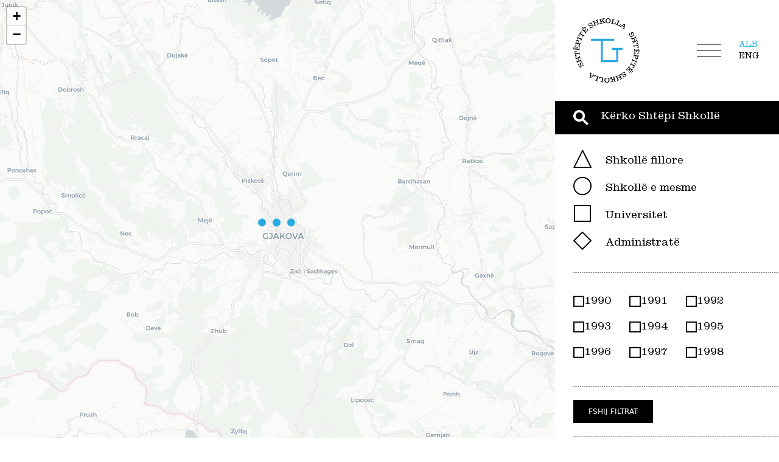

--- FILE ---
content_type: text/html; charset=UTF-8
request_url: https://shtepiteshkolla.org/sq
body_size: 10506
content:
<!DOCTYPE html>
<html lang="en">

<head>
    <meta charset="UTF-8" />
    <meta http-equiv="X-UA-Compatible" content="IE=edge" />
    <meta name="viewport" content="width=device-width, initial-scale=1.0" />

            
    <title>Shtepite Shkolla</title>

    <link rel="canonical" href="https://shtepiteshkolla.org/sq" />
        <link rel="alternate" hreflang="en" href="https://shtepiteshkolla.org/en" />
    <link rel="alternate" hreflang="sq" href="https://shtepiteshkolla.org/sq" />
    
    <meta property="og:title" content="Shtepite Shkolla" />
    <meta property="og:description" content="" />

        <meta property="og:image" content="https://shtepiteshkolla.org/storage/app/uploads/public/8fa/857/e65/thumb__800_0_0_0_crop.png" />
    <meta property="og:image:secure_url" content="https://shtepiteshkolla.org/storage/app/uploads/public/8fa/857/e65/thumb__800_0_0_0_crop.png" />
    <meta property="og:image:type" content="image/png" />
    <meta property="og:image:width" content="800" />
    <meta property="og:image:height" content="703" />
    <meta name="twitter:image" content="https://shtepiteshkolla.org/storage/app/uploads/public/8fa/857/e65/thumb__800_0_0_0_crop.png">

    
    <meta property="og:url" content="https://shtepiteshkolla.org/sq" />
    <meta property="og:site_name" content="Shtëpitë Shkolla" />
    
    <meta name="twitter:card" content="summary_large_image">
    <meta name="twitter:title" content="Shtepite Shkolla">
    <meta name="twitter:description" content="">

    <link rel="apple-touch-icon" sizes="180x180" href="https://shtepiteshkolla.org/themes/shtepi-shkolla/assets/icons/apple-touch-icon.png">
    <link rel="icon" type="image/png" sizes="32x32" href="https://shtepiteshkolla.org/themes/shtepi-shkolla/assets/icons/favicon-32x32.png">
    <link rel="icon" type="image/png" sizes="16x16" href="https://shtepiteshkolla.org/themes/shtepi-shkolla/assets/icons/favicon-16x16.png">
    <link rel="manifest" href="https://shtepiteshkolla.org/themes/shtepi-shkolla/assets/icons/site.webmanifest">
    <link rel="mask-icon" href="https://shtepiteshkolla.org/themes/shtepi-shkolla/assets/icons/safari-pinned-tab.svg" color="#5bbad5">
    <meta name="msapplication-TileColor" content="#da532c">
    <meta name="theme-color" content="#ffffff">

    <link rel="stylesheet" href="https://cdnjs.cloudflare.com/ajax/libs/font-awesome/6.1.0/css/all.min.css" />
    <link href="https://cdn.jsdelivr.net/npm/bootstrap@5.0.2/dist/css/bootstrap.min.css" rel="stylesheet"
        integrity="sha384-EVSTQN3/azprG1Anm3QDgpJLIm9Nao0Yz1ztcQTwFspd3yD65VohhpuuCOmLASjC" crossorigin="anonymous" />
    <link rel="stylesheet" type="text/css" href="//cdn.jsdelivr.net/npm/slick-carousel@1.8.1/slick/slick.css" />
    <link rel="stylesheet" type="text/css" href="//cdn.jsdelivr.net/npm/slick-carousel@1.8.1/slick/slick-theme.css" />
        <script src="https://cdnjs.cloudflare.com/ajax/libs/underscore.js/1.13.3/underscore-min.js" integrity="sha512-01+8Rdvg1kM8Bu9AJTtDhyyuZmJHOjD1+fxA9S1sh3A7NyRFHpVCqt5vT7JqMxCTf/oEJIPOzYnc0R8l052+UA==" crossorigin="anonymous" referrerpolicy="no-referrer"></script>
    <script src="https://cdnjs.cloudflare.com/ajax/libs/leaflet/1.7.1/leaflet.js"></script>
    <script src="https://cdnjs.cloudflare.com/ajax/libs/mapbox-gl/1.13.1/mapbox-gl.min.js"></script>
    <script src="https://cdnjs.cloudflare.com/ajax/libs/mapbox-gl-leaflet/0.0.15/leaflet-mapbox-gl.min.js"></script>
    <script src="https://unpkg.com/leaflet.markercluster@1.5.3/dist/leaflet.markercluster.js"></script>
    <link rel="stylesheet" href="https://cdnjs.cloudflare.com/ajax/libs/leaflet/1.7.1/leaflet.css" />
    <link rel="stylesheet" href="https://cdnjs.cloudflare.com/ajax/libs/mapbox-gl/1.13.1/mapbox-gl.min.css" />
    <link rel="stylesheet" href="https://unpkg.com/leaflet.markercluster@1.4.1/dist/MarkerCluster.Default.css" />
    <link rel="stylesheet" href="https://unpkg.com/leaflet.markercluster@1.4.1/dist/MarkerCluster.css" />


    <link rel="stylesheet" href="https://shtepiteshkolla.org/themes/shtepi-shkolla/assets/css/style.css?05.16.22.08.05.56" />
        <style>
        #rotate {
            transform-box: fill-box;
            transform-origin: center;
        }
        #logo .logo-icon {
            fill: #29ABE2;
        }
    </style>
</head>
<body>
    
    <!-- Start Main -->
    <main class="home-page">
        <!-- Start Map Section -->
        <section class="map-section" id="map-section">
            <div id="loading">
                <div class="lds-ellipsis"><div></div><div></div><div></div><div></div></div>
            </div>
            <div id="map"></div>
        </section>
        <!-- End Map Section -->
        <!-- Start Header -->
        <header id="header">
            <div class="main-nav">
                <div class="logo-holder">
                    <a href="https://shtepiteshkolla.org">
                        <svg viewBox="0 0 157.1 150.9" id="logo"><path id="rotate" d="M21.1 112.9l-.5-1c.3-.2.5-.4.7-.6.3-.3.4-.6.6-1 .2-.5.3-1.1.3-1.6 0-.8-.2-1.6-.7-2.2-.3-.6-.8-1-1.3-1.3-.5-.2-1.1-.2-1.5 0-.3.2-.6.4-.7.8-.1.3-.1.7-.1 1.1.1.7.3 1.4.6 2.1.2.5.3.9.4 1.3s.2.6.2.7c.1.6.1 1.2.1 1.8-.1.9-.6 1.6-1.4 1.9-.8.4-1.7.5-2.6.1-1-.4-1.7-1.2-2.2-2.1-.2-.3-.3-.5-.4-.8l-.2-.5c-.1-.4-.2-.8-.2-1.2 0-.5 0-1.1.1-1.6l-1.2.2-.5-.9 3.5-2 .5.9-.8.9c-.2.3-.4.6-.5 1-.1.4-.2.9-.2 1.3 0 .7.2 1.3.6 1.9.3.6.7 1 1.3 1.3.4.2 1 .2 1.4 0 .3-.1.5-.4.6-.7.1-.4.1-.8 0-1.2-.1-.2-.1-.5-.2-.9s-.2-.8-.4-1.3l-.4-1.4c-.1-.3-.2-.6-.2-.7s0-.3-.1-.4v-.5c0-.5.1-1 .3-1.4.3-.5.7-.9 1.2-1.2.8-.5 1.8-.6 2.6-.2 1 .5 1.8 1.2 2.3 2.2.2.3.3.5.3.6.1.2.1.3.2.5.1.4.2.8.3 1.3.1.3.1.7.1 1 0 .4-.1.7-.2 1.1l1.3-.3.5.9-3.5 2.1zm-2.5-10.8l-.4-1.2c0-.2-.2-.4-.4-.6-.2-.1-.5 0-.7.1l-6.7 2.2-.5.2s-.1.1-.1.2c0 .2 0 .5.1.7l.4 1.2-1.1.4-1.9-5.8 1.1-.4.4 1.1c0 .2.1.3.2.5.1.1.2.1.3.1l.5-.2 2.7-.9-1.7-5.4-2.8.8-.2.1-.3.1c-.1 0-.2.1-.2.2-.1.2 0 .4 0 .6l.4 1.1-1.1.4-1.9-5.8 1.1-.4.4 1.2c0 .2.1.4.3.5.1.1.2.1.3.1l.5-.2 6.7-2.2.5-.2s.1-.1.1-.2c0-.2 0-.5-.1-.7l-.4-1.2 1.1-.4 1.8 5.7-1.1.4-.3-1.1c0-.2-.1-.4-.3-.5-.1-.1-.2-.1-.2-.1l-.5.2-2.9 1 1.8 5.4 2.9-.9.5-.2c.1 0 .2-.1.2-.2v-.5l-.4-1.1 1.1-.4 1.8 5.7-1 .6zM4.4 89.2L3.1 77.7l4.3-.5.1 1.1-.7.1c-.3 0-.7.1-1 .3-.3.1-.6.4-.8.6-.2.2-.3.5-.4.8-.1.5-.1.9 0 1.4l.1.8 7.9-.8.5-.1c.1 0 .2-.1.2-.2.1-.3.1-.5 0-.8l-.1-1.2 1.1-.1.7 6.6-1 .1-.1-1.2c0-.3-.1-.5-.2-.8-.1-.1-.1-.2-.3-.2h-.6l-.6.1-7.2.7.1.9c0 .4.1.8.2 1.2.1.3.3.5.5.7.3.2.6.4.9.4.4.1.8.1 1.2.1l.7-.1.1 1.1-4.3.5zM3.1 75.1l1-11.5 4.3.4-.1 1h-.8c-.6-.1-1.3 0-1.8.4-.3.3-.5.6-.7 1-.1.5-.2.9-.2 1.4L4.5 71l3.7.3.1-1.6V69c-.1-.2-.1-.3-.3-.4-.3-.2-.7-.3-1.1-.3h-.5l.1-1.1 5.1.4-.1 1h-.6c-.4-.1-.8 0-1.1.2-.3.3-.4.6-.4 1l-.1 1.7 4 .3.3-3.2c.1-.8 0-1.7-.4-2.4-.5-.6-1.2-.9-2-.9l-.8-.1.1-1.1 4.5.4L14 76h-1l.1-1.2v-.7c0-.1-.1-.2-.2-.2h-.5l-.7-.1-6.4-.5h-.5s-.1 0-.2.2-.2.4-.2.7l-.1 1.2-1.2-.3zM0 70.3c0-.3.1-.5.3-.7.2-.2.5-.3.8-.2.6 0 1.1.5 1 1.1 0 .3-.2.6-.4.8-.2.2-.5.3-.8.2-.3 0-.5-.1-.7-.4-.1-.2-.2-.5-.2-.8zm.2-2.7c0-.3.1-.5.3-.7.2-.2.5-.3.7-.2.3 0 .6.1.8.3.2.2.3.5.3.8 0 .3-.2.6-.4.7-.2.2-.5.3-.8.2-.3 0-.5-.2-.7-.4-.1-.2-.2-.4-.2-.7zm13.9-4l.3-1.1c.1-.3.1-.5.1-.8-.1-.1-.3-.3-.6-.4l-.6-.2L7 59.5l-.3-.1-.3-.1c-.1 0-.2 0-.2.1-.1.2-.2.4-.2.7l-.3 1.1-1.1-.3 1.9-7c.2-1.1.8-2 1.6-2.8.7-.5 1.6-.7 2.4-.4.8.2 1.5.8 1.9 1.6.3 1 .3 2.2-.1 3.2l-.8 2.9 2.9.8c.2.1.4.1.5.1.1 0 .2-.1.3-.1.2-.3.3-.5.4-.9l.3-1.1 1.1.3-1.7 6.3-1.2-.2zm-3.7-5.4L11 56c.2-.6.3-1.3.2-1.9-.1-.3-.3-.6-.6-.9-.2-.2-.5-.4-.8-.5-.3-.1-.6-.1-.8 0-.3 0-.5.2-.8.4-.2.2-.4.4-.5.7-.1.1-.1.3-.2.5s-.1.4-.2.6l-.6 2.3 3.7 1zM8.4 48l2.5-5.7 1.1.5-.5 1.1c-.1.2-.2.5-.1.7.1.1.3.3.6.4l6.5 2.9.5.2c.1 0 .2 0 .3-.1.2-.2.3-.4.4-.6l.5-1.1 1.1.5-2.5 5.7-1.3-.5.5-1c.2-.4.2-.6.2-.7-.2-.2-.4-.4-.6-.4l-.6-.3-5.9-2.6-.5-.2h-.3c-.2.2-.3.4-.4.6l-.5 1.1-1-.5zm3.4-7.7l6.1-9.8 3.7 2.3-.6 1-.6-.4c-.3-.2-.6-.3-.9-.4-.3-.1-.7-.1-1 0-.3 0-.6.2-.8.4-.3.3-.6.7-.8 1.1l-.5.7 6.7 4.2.4.3h.3c.2-.2.4-.4.5-.6l.6-1 1 .6-3.5 5.6-1-.6.6-1c.2-.2.3-.5.4-.7 0-.1 0-.2-.1-.3-.1-.2-.3-.3-.4-.4l-.5-.3-6.1-4-.5.8c-.2.3-.4.7-.5 1.1-.1.3-.1.6 0 .8.1.3.2.6.4.9.2.3.5.6.9.8l.6.4-.6.9-3.8-2.4zm7.6-11.7l7.9-8.5 3.2 3-.7.8-.6-.5c-.4-.5-1.1-.8-1.7-.8-.4 0-.8.2-1.1.4-.4.3-.7.6-1.1 1L23 26.2l2.7 2.5 1.1-1.2c.2-.2.3-.3.4-.5.1-.2.1-.3.1-.5-.1-.4-.3-.7-.6-.9l-.4-.3.8-.8 3.8 3.5-.7.8-.4-.4c-.3-.3-.6-.5-1-.5s-.7.2-.9.5l-1.2 1.3 2.9 2.7 2.2-2.3c.6-.6 1-1.3 1.1-2.1 0-.8-.4-1.5-1-1.9l-.6-.5.7-.8 3.3 3.1-7.9 8.5-.8-.8.8-.9c.2-.2.3-.4.4-.6v-.3l-.4-.4-.4-.6-4.7-4.4-.3-.3h-.3c-.2.1-.4.2-.6.4l-.9.8-.8-.7zm.6-5.8c.2-.2.4-.4.7-.4.3 0 .6.1.8.3.2.2.3.5.4.8 0 .3-.1.6-.3.8-.2.2-.5.3-.7.3-.3 0-.6-.1-.8-.3-.2-.2-.3-.4-.3-.7-.1-.3 0-.6.2-.8zm1.9-1.9c.2-.2.4-.3.7-.3.3 0 .5.1.7.3.2.2.4.5.4.8 0 .3-.1.6-.3.8-.2.2-.5.3-.8.4-.3 0-.6-.1-.8-.3-.2-.2-.3-.4-.3-.7.1-.6.2-.8.4-1zm15.9-.6l1-.6c.2.2.4.5.7.7.3.2.7.4 1.1.5.5.2 1.1.2 1.6.2.8-.1 1.5-.3 2.2-.8.6-.3 1-.8 1.2-1.4.2-.5.2-1.1-.1-1.5-.2-.3-.5-.5-.8-.6-.3-.1-.7-.1-1.1 0-.7.2-1.4.4-2.1.7-.5.2-.9.4-1.2.5-.2.1-.5.2-.7.2-.6.1-1.2.2-1.8.2-.8 0-1.6-.5-2-1.3-.5-.8-.6-1.7-.3-2.6.4-1 1.1-1.8 2-2.3.3-.2.5-.3.8-.5l.5-.2c.4-.1.7-.2 1.1-.3h1.6l-.3-1.2.8-.4 2.2 3.4-.9.6-.9-.7c-.3-.2-.6-.3-1-.4-.4-.1-.9-.1-1.3-.1-.7.1-1.3.3-1.8.7-.5.3-1 .8-1.3 1.4-.2.4-.2 1 .1 1.4.2.3.4.5.7.6.4.1.8.1 1.2 0 .2-.1.5-.2.9-.3s.7-.3 1.2-.4l1.4-.5c.2-.1.5-.2.7-.2.1 0 .3 0 .4-.1l.5-.1c.5 0 1 0 1.4.3.5.2 1 .6 1.3 1.2.5.8.7 1.8.3 2.7-.4 1-1.2 1.9-2.1 2.4-.3.2-.5.3-.6.4-.2.1-.3.2-.5.2-.4.1-.8.3-1.2.3-.3.1-.7.1-1 .1-.4 0-.7 0-1.1-.1l.4 1.3-1 .2-2.2-3.6zm10.6-3.1l1.1-.4c.2-.1.4-.2.6-.4.1-.2 0-.5-.1-.7L47.4 9l-.2-.5s-.1-.1-.2-.1c-.2 0-.5 0-.7.1l-1.1.5-.4-1.1 5.6-2.2.4 1.1-1.1.4c-.2 0-.3.1-.4.3-.1.1-.1.2-.1.3l.2.5 1.1 2.7 5.3-2.1-1.1-2.7-.1-.2-.1-.3c0-.1-.1-.2-.2-.2-.2 0-.4 0-.6.1l-1.1.4-.4-1 5.6-2.2.4 1.1-1.2.5c-.2.1-.4.2-.5.3-.1.1-.1.2-.1.3l.2.5 2.6 6.6.2.5s.1.1.2.1c.2 0 .4 0 .6-.1l1.1-.5.4 1.1-5.6 2.2-.4-1.1 1.1-.4c.2 0 .4-.2.5-.3.1-.1.1-.2.1-.2l-.2-.5-1.1-2.9-5.2 2 1.1 2.9.2.5c0 .1.1.2.2.2.2 0 .4 0 .5-.1L54 15l.4 1.1-5.7 2.2-.3-1.1zm13.7-5.3l1.4-.2c.4-.1.6-.2.5-.5v-.9l-1-6.5v-.2l-.1-.3c0-.1-.1-.2-.2-.2-.1-.1-.3-.2-.5-.1l-1.4.2-.2-1.1 5.8-.9.2 1.1-1.2.2c-.2 0-.3.1-.4.2v.2l.1.5.5 3.7 3.8-4.3c.2-.2.3-.4.3-.7 0-.1-.1-.2-.1-.2H69L68 2 67.8.9l5.8-.9.2 1.1-1.1.2c-.3.1-.6.2-.8.5l-.5.6L69 5.3l4.9 4 .6.4.2.1.2.1h.5l.6-.1.2 1.1-6.3 1.1-.1-1.2.7-.1.9-.1c.1 0 .2-.1.2-.3 0-.1-.1-.2-.1-.3l-.2-.2-3.6-2.9-1.7 2 .2 1.6.1.5c0 .1.1.1.2.2.2.1.5.1.7 0l1.1-.2.2 1.1-6.1.9-.3-1.1zM82 0c1.6 0 3.1.7 4.2 1.8 1.1 1.2 1.6 2.8 1.5 4.4 0 .4-.1.9-.2 1.3s-.2.8-.4 1.1c-.4.8-1 1.6-1.8 2.1-1.1.8-2.6 1.2-3.9 1-1.6 0-3.1-.7-4.2-1.8-1.1-1.2-1.6-2.7-1.5-4.3 0-1.6.7-3.1 1.8-4.1C78.9.4 80.5-.1 82 0zm-4 5.7c-.1 1.2.2 2.4.9 3.5 1.1 1.5 3.2 1.9 4.7.9.3-.2.5-.4.7-.6.3-.5.6-1 .8-1.5.2-.6.3-1.3.4-1.9.1-1.2-.2-2.4-.9-3.5-1-1.5-3.1-1.9-4.7-.9-.3.2-.5.4-.7.6-.7 1-1.2 2.2-1.2 3.4zm10.4 5.1l1.2.3c.2.1.5.1.7 0 .1-.1.2-.3.3-.7l.2-.6 1.5-6.2.1-.4c0-.1 0-.3-.1-.4-.2-.2-.4-.3-.6-.3l-1.2-.3.3-1.1 6.1 1.5-.3 1.1-1.1-.3c-.2-.1-.5-.1-.7 0-.1 0-.2.1-.3.2l-.2.4-1.9 7.7 2 .5c.6.2 1.2.3 1.8.3.4 0 .9-.1 1.3-.3.5-.2.9-.8 1.1-1.8l.2-.7 1.1.3-1.1 4.4-10.7-2.6.3-1zm11.4 2.8l1.1.5c.2.1.4.2.7.1.1 0 .3-.2.4-.6l.3-.6 2.6-5.8.2-.4c.1-.1.1-.3 0-.4-.1-.2-.3-.3-.5-.4l-1.1-.5.5-1.1 5.7 2.5-.5 1.1-1.1-.5c-.2-.1-.4-.2-.7-.2-.1 0-.3.1-.3.2l-.2.5-3.2 7.2 1.8.8c.5.3 1.1.5 1.7.6.4.1.9.1 1.3-.1.5-.1 1-.6 1.4-1.6l.3-.6 1.1.5-1.8 4.2-10.1-4.4.4-1zm10.4 4.5l.3.2.2.1.3.1c.3-.1.6-.2.8-.4l8.4-5.2 1.7 1.2-2 9.7c-.1.3-.1.6 0 .9l.1.2.2.1.3.2-.6.9-4-2.7.6-.9 1 .7c.2.1.3.1.4 0v-.1l.1-.5.4-1.8-3.9-2.7-1.6 1-.4.3-.1.1c-.1.1 0 .3.2.4l1 .7-.6.9-3.4-2.3.6-1.1zm5.4-.8l3.2 2.2 1-4.8-4.2 2.6zm18.1 17.5l.6 1c-.2.2-.5.4-.7.7-.2.3-.4.7-.5 1-.2.5-.2 1.1-.2 1.6.1.8.3 1.5.8 2.2.3.6.8 1 1.4 1.3.5.2 1.1.2 1.5-.1.3-.2.5-.5.6-.8.1-.3.1-.7 0-1.1-.2-.7-.4-1.4-.7-2.1-.2-.5-.4-.9-.5-1.2s-.2-.6-.2-.7c-.1-.6-.2-1.2-.2-1.8 0-.9.5-1.6 1.3-2 .8-.5 1.7-.6 2.5-.2 1 .4 1.8 1.1 2.3 2 .2.3.3.5.5.8l.2.5c.1.4.2.8.3 1.1 0 .5 0 1.1-.1 1.6l1.2-.3.5.9-3.4 2.2-.6-.9.7-.9c.2-.3.3-.6.4-1 .1-.4.1-.9.1-1.3-.1-.7-.3-1.3-.7-1.8-.3-.6-.8-1-1.3-1.3-.4-.2-1-.2-1.4.1-.3.2-.5.4-.6.7-.1.4-.1.8 0 1.2.1.2.2.5.3.9s.2.7.4 1.2l.5 1.4c.1.2.2.5.2.7 0 .1.1.3.1.4l.1.5c0 .5 0 1-.3 1.4-.2.5-.6 1-1.1 1.3-.8.5-1.8.7-2.6.3-1-.4-1.9-1.2-2.4-2.1-.2-.3-.3-.5-.4-.6-.1-.2-.1-.3-.2-.5-.1-.4-.3-.8-.3-1.2-.1-.3-.1-.7-.1-1 0-.4.1-.7.1-1.1l-1.3.4-.5-.9 3.7-2.5zm3.1 10.7l.4 1.1c.1.2.2.4.4.6.2.1.5 0 .7-.1l6.6-2.5.5-.2s.1-.1.1-.2c0-.2 0-.5-.1-.7l-.5-1.2 1.1-.4 2.2 5.7-1.1.4-.4-1.1c0-.2-.1-.3-.3-.4-.1-.1-.2-.1-.3-.1l-.5.2-2.7 1.1L145 53l2.7-1.1.2-.1.3-.1c.1 0 .2-.1.2-.2 0-.2 0-.4-.1-.6l-.4-1.1 1.1-.4 2.2 5.7-1.1.4-.5-1.2c-.1-.2-.2-.4-.3-.5-.1-.1-.2-.1-.3-.1l-.5.2-6.6 2.5-.5.2s-.1.1-.1.3c0 .2 0 .4.1.6l.4 1.1-1.1.4-2.2-5.6 1.1-.4.4 1.1c0 .2.1.4.3.5.1 0 .2.1.2.1l.5-.2 2.9-1.1L142 48l-2.9 1.1-.5.2c-.1 0-.2.1-.2.2 0 .2 0 .4.1.5l.4 1-1.1.4-2.2-5.6 1.2-.3zm14.9 12.1l1.9 11.4-4.3.7-.2-1.1.7-.1c.3-.1.7-.2.9-.3.3-.2.6-.4.8-.7.2-.2.3-.5.4-.8 0-.5 0-.9-.1-1.4l-.1-.8-7.8 1.3-.5.1c-.1 0-.2.1-.2.3v.8l.2 1.2-1.1.2-1.1-6.5 1.1-.2.2 1.2c0 .3.1.5.2.8.1.1.2.2.3.2h.6l.6-.1 7.2-1.2-.2-.9c0-.4-.2-.8-.3-1.2-.1-.3-.3-.5-.5-.7-.3-.2-.6-.3-.9-.4-.4-.1-.8-.1-1.2 0l-.7.1-.2-1.1 4.3-.8zm2.1 13.9l-.3 11.6-4.4-.1v-1.1h.8c.7.1 1.3-.1 1.8-.5.3-.3.5-.7.6-1.1.1-.5.1-.9.1-1.4l.1-3.2-3.7-.1v2.3c.1.2.2.3.3.5.3.2.7.3 1.1.3h.5v1.1l-5.1-.1v-1h.5c.4.1.8 0 1.1-.3.3-.3.4-.6.4-1v-1.7l-4-.1-.1 3.2c-.1.8.1 1.7.6 2.4.5.5 1.2.8 2 .8h.8v1.1l-4.5-.1.3-11.6h1.1v1.2c0 .2 0 .5.1.7 0 .1.1.2.2.2h1.2l6.4.2h.5c.1 0 .1-.1.2-.2.1-.2.2-.4.2-.7v-1.2l1.2-.1zm3.3 7.4c0 .3-.1.5-.3.7-.2.2-.5.3-.7.3-.3 0-.6-.1-.8-.3-.2-.2-.3-.5-.3-.7 0-.3.1-.6.3-.8.2-.2.5-.3.8-.3.3 0 .5.1.7.3.2.2.3.5.3.8zm0-2.7c0 .3-.1.6-.3.8-.2.2-.5.3-.8.3-.3 0-.6-.1-.8-.3-.2-.2-.3-.5-.3-.8 0-.3.1-.5.3-.7.2-.2.5-.3.8-.3.3 0 .5.1.7.3.3.1.4.4.4.7zm-13.7 7.6l-.2 1.1c-.1.3-.1.5 0 .8.2.2.4.3.7.3l.6.1 6.4 1.4.3.1c.1 0 .2 0 .3.1.1 0 .2-.1.2-.1.1-.2.2-.4.3-.7l.3-1.2 1.1.2-1.5 7.1c-.2 1.1-.6 2.1-1.4 2.8-.7.6-1.6.8-2.4.5-.9-.1-1.6-.7-2-1.5-.4-1-.4-2.1-.1-3.2l.6-3-3-.6c-.2 0-.4-.1-.5-.1-.1 0-.2.1-.3.1-.2.3-.3.6-.3.9l-.2 1.1-1.1-.2 1.4-6.4.8.4zm3.9 5.1l-.5 2.2c-.2.6-.2 1.3-.1 1.9.1.3.4.6.6.8.2.2.5.4.8.4.3.1.6.1.8 0 .3-.1.5-.2.7-.4.2-.2.4-.4.5-.7.1-.2.1-.3.2-.5s.1-.4.2-.6l.5-2.3-3.7-.8zm2.6 10l-2.2 5.8-1.1-.4.4-1.1c.1-.2.2-.5.1-.7-.1-.1-.3-.3-.6-.4l-6.6-2.5-.5-.2c-.1 0-.2 0-.3.1-.2.2-.3.4-.3.6l-.4 1.2-1.1-.4 2.2-5.8 1.1.4-.4 1.1c-.1.2-.2.5-.1.8.1.1.3.3.6.4l.5.2 6.1 2.3.5.2h.3c.2-.2.3-.4.4-.6l.4-1.1 1 .1zm-2.9 7.9l-5.6 10.1-3.8-2.1.5-.9.6.4c.3.2.6.3 1 .3.3.1.7 0 1 0 .3-.1.6-.2.8-.4.3-.3.6-.7.8-1.1l.4-.7-6.9-3.8-.4-.2c-.1 0-.2 0-.3.1-.2.2-.4.4-.5.7l-.6 1.1-1-.5 3.2-5.8 1 .5-.6 1c-.1.2-.3.5-.3.7 0 .1 0 .2.1.3.1.2.3.3.5.4l.5.3 6.4 3.5.5-.8c.2-.3.4-.7.5-1.1.1-.6-.1-1.3-.5-1.7-.3-.3-.6-.6-.9-.7l-.6-.3.5-1 3.7 1.7zm-7 12.2l-7.4 8.9-3.4-2.8.7-.8.6.5c.4.5 1.1.8 1.8.7.4-.1.8-.2 1.1-.5.4-.3.7-.6 1-1l2.1-2.5-2.8-2.4-1.1 1.3c-.2.2-.3.4-.4.6-.1.2-.1.3-.1.5.1.4.4.7.7.9l.4.3-.7.8-4-3.3.7-.8.4.3c.3.3.7.5 1.1.5.4-.1.7-.3.9-.6l1.1-1.3-3.1-2.5-2.1 2.5c-.6.6-.9 1.4-1 2.2.1.7.5 1.4 1.1 1.8l.6.5-.7.9-3.5-2.9 7.4-8.9.9.7-.8.9c-.2.2-.3.4-.4.6v.3l.4.4.5.4 4.9 4.1.4.3h.3c.2-.1.4-.2.6-.4l.8-.9 1 .7zm-2 7.9c-.2.2-.4.3-.7.4-.3 0-.5 0-.8-.2-.2-.2-.4-.4-.4-.7 0-.3 0-.6.2-.8.2-.2.4-.4.7-.4.3 0 .6.1.8.3.2.2.3.4.4.7.1.2 0 .4-.2.7zm1.7-2.1c-.2.2-.4.4-.7.4-.3 0-.6 0-.8-.2-.2-.2-.4-.4-.4-.7-.1-.6.3-1.1.9-1.2h.1c.3 0 .6.1.8.3.5.3.5.9.1 1.4.1 0 0 0 0 0zm-17.6 3.4l-.9.7c-.2-.2-.5-.4-.7-.6-.3-.2-.7-.4-1.1-.5-.5-.1-1.1-.2-1.7-.1-.8.1-1.5.4-2.1.9-.5.3-.9.9-1.2 1.5-.2.5-.1 1.1.2 1.5.2.3.5.5.9.6.4.1.7.1 1.1 0 .7-.2 1.4-.5 2-.8l1.2-.5c.2-.1.5-.2.7-.3.6-.1 1.2-.2 1.7-.3.9 0 1.6.4 2.1 1.2.5.7.7 1.7.4 2.5-.3 1-1 1.9-1.9 2.4-.3.2-.5.4-.8.5l-.5.2c-.4.2-.7.3-1.1.3-.5.1-1.1.1-1.6 0l.4 1.2-.8.6-2.4-3.3.9-.6 1 .7c.3.2.7.3 1 .4.4.1.9.1 1.3 0 .7-.1 1.3-.4 1.8-.8.5-.3 1-.8 1.2-1.4.3-.7 0-1.6-.7-1.9 0 0-.1 0-.1-.1-.4 0-.8 0-1.2.1-.2.1-.5.2-.8.3s-.7.3-1.2.5l-1.3.6c-.3.1-.6.2-.7.3l-.4.1-.5.1c-.5.1-1 0-1.5-.2s-1-.6-1.3-1.1c-.6-.8-.8-1.7-.5-2.6.3-1 1-1.9 2-2.5.2-.1.4-.3.6-.4.2-.1.3-.2.5-.2.4-.2.8-.3 1.2-.4.3-.1.7-.2 1-.2.4 0 .7 0 1.1.1l-.5-1.3.8-.6 2.4 3.4zm-10.4 3.7l-1.1.5c-.4 0-.6.4-.6.8 0 .1.1.3.2.4l2.9 6.4.2.5s.1.1.2.1c.2 0 .5 0 .6-.2l1.1-.5.5 1.1-5.5 2.5-.5-1 1.1-.5c.2-.1.3-.2.4-.3.1-.1.1-.2 0-.3l-.2-.5-1.2-2.6-5.2 2.4 1.2 2.6.1.2.1.3c.1.1.1.2.2.2.2 0 .4 0 .6-.1l1.1-.5.5 1.1-5.5 2.5-.5-1.1 1.1-.5c.2-.1.4-.2.5-.3.1-.1.1-.2.1-.3l-.2-.5-2.9-6.4-.2-.5c-.1-.1-.2-.1-.3-.1-.2 0-.4.1-.6.2l-1.1.5-.5-1.1 5.5-2.5.5 1.1-1 .5c-.2.1-.4.2-.5.3 0 .1-.1.2 0 .2l.2.5 1.3 2.8 5.2-2.3-1.3-2.9-.2-.6c0-.1-.1-.2-.2-.2-.2 0-.4 0-.5.1l-1.1.5-.5-1.1 5.5-2.5.5 1.1zm-13.4 6l-1.4.3c-.4.1-.6.2-.5.5l.1.5.1.5 1.3 6.4v.2l.1.3c0 .1.1.2.2.2.2.1.4.1.5 0l1.4-.3.2 1.1-5.7 1.2-.2-1.1 1.1-.2c.2 0 .3-.1.3-.2s.1-.2.1-.3l-.1-.5-.8-3.7-3.5 4.5c-.2.2-.3.4-.3.7 0 .1.1.2.2.2h.2c.1 0 .3 0 .4-.1l1-.2.2 1.1-5.7 1.2-.2-1.1 1.1-.2c.3-.1.6-.3.8-.5l.5-.6 2.2-2.9-5.1-3.8-.6-.4-.2-.1-.2-.1h-.2l-.3.1-.6.1-.2-1.2 6.2-1.3.2 1.1-.7.1-.9.2c-.1 0-.2.2-.2.3 0 .1.1.2.2.3.1.1.2.2.3.2l3.8 2.6 1.6-2.1-.3-1.6-.1-.5c0-.1-.1-.1-.2-.2-.2-.1-.5 0-.7 0l-1.1.2-.6-.8 6.1-1.2.2 1.1zm-19.2 13c-1.6.1-3.1-.5-4.3-1.5-1.2-1.1-1.8-2.6-1.7-4.2 0-.4 0-.9.1-1.3s.2-.8.3-1.1c.4-.9.9-1.6 1.6-2.2 1.1-.9 2.5-1.3 3.9-1.2 1.6-.1 3.1.5 4.3 1.5 1.2 1.1 1.8 2.6 1.7 4.2.1 1.6-.5 3.1-1.6 4.2-1.2 1.1-2.7 1.7-4.3 1.6zm3.6-5.9c0-1.2-.3-2.4-1.1-3.4-1.1-1.5-3.3-1.8-4.7-.6-.2.2-.5.4-.6.6-.3.5-.6 1-.8 1.5-.2.6-.3 1.3-.2 1.9 0 1.2.3 2.4 1.1 3.4 1.1 1.5 3.2 1.7 4.7.6.2-.2.5-.4.7-.7.6-.9 1-2.1.9-3.3zm-10.6-4.5l-1.2-.2c-.2-.1-.5-.1-.7 0-.1.1-.2.3-.3.7l-.1.7-1.2 6.3-.1.4c0 .1 0 .3.1.4.2.2.4.2.6.3l1.2.2-.2 1.1-6.2-1.1.2-1.1 1.2.2c.2.1.5.1.7 0 .1 0 .2-.1.3-.2l.1-.5 1.4-7.8-2.1-.4c-.6-.1-1.2-.2-1.8-.2-.4 0-.9.2-1.3.4-.5.2-.8.9-1 1.9l-.1.7-1.1-.2.8-4.5 10.8 2v.9zm-11.6-2.2l-1.1-.4c-.2-.1-.4-.1-.7-.1-.1.1-.3.3-.4.6l-.2.6-2.3 6-.1.4v.4c.1.2.3.3.5.4l1.1.4-.4 1.1-5.8-2.2.4-1.1 1.1.4c.2.1.5.1.7.1.1 0 .2-.1.3-.2l.2-.5 2.8-7.4-1.9-.7c-.6-.2-1.1-.4-1.7-.5-.4-.1-.9 0-1.3.1-.5.1-1 .7-1.3 1.7l-.2.7-1.1-.4 1.6-4.3 10.3 3.9-.5 1zm-10.6-3.9l-.3-.2-.2-.1-.3-.1c-.3.1-.6.2-.8.4l-8.1 5.7-1.8-1.1 1.4-9.8c.1-.3 0-.6-.1-.9l-.2-.2-.2-.1-.3-.2.6-.9 4.1 2.5-.6 1-1-.6c-.2-.1-.3-.1-.4 0v.1l-.1.5-.3 1.8 4.1 2.5 1.5-1.1.4-.3.1-.1c.1-.1 0-.3-.2-.4l-1-.6.6-1 3.5 2.1-.4 1.1zm-5.3 1l-3.3-2-.7 4.9 4-2.9z"/><path d="M115.7 69.5H90.3v4.8h10.3v24H69.4V52.7h26.3v-4.8H41.4v4.8h23.2V103h40.8V74.3h10.3v-4.8z" class="logo-icon"/></svg>
                    </a>
                </div>
                <nav>
                    <ul class="nav-list">
                        <ul>
            <li ><a  href="https://shtepiteshkolla.org/sq/shtepi-shkolla">Shtëpitë shkolla</a></li>
            <li ><a  href="https://shtepiteshkolla.org/sq/tregimet">Tregimet</a></li>
            <li ><a  href="https://shtepiteshkolla.org/sq/arkiva">Arkiva</a></li>
            <li ><a  href="https://shtepiteshkolla.org/sq/projekti">Projekti</a></li>
            <li ><a  href="https://shtepiteshkolla.org/sq/datat">Datat</a></li>
            <li ><a target=_blank href="https://shtepiteshkolla.net/sf360/">Muzeu</a></li>
    </ul>                    </ul>
                </nav>
                <div class="d-flex align-items-center">
                    <div class="hamburger me-4">
                        <div class="box"></div>
                    </div>
                    <ul class="languages">
                        <li><a href="#" data-request="onSwitchLocale" data-request-data="locale: 'sq'" class="active">Alb</a></li>
                        <li><a href="#" data-request="onSwitchLocale" data-request-data="locale: 'en'" >Eng</a></li>
                    </ul>
                </div>
            </div>
            <div class="search-holder">
                
                    <button type="submit"><img src="https://shtepiteshkolla.org/themes/shtepi-shkolla/assets/icons/Search-icon.svg" alt="Search Icon"></button>
                    <input type="text" name="search" id="search" placeholder="Kërko Shtëpi Shkollë">
                
            </div>
            <div class="filters">
                
                <form id="filters-form">
                    <div class="shkollat">
                        <ul>
                            <li>
                                <label for="shkolle-fillore" class="label-cbx"> 
                                    <input type="checkbox" name="shkollat[]" class="invisible" id="shkolle-fillore" value="shkolle_fillore">
                                    <div class="checkbox">
                                        <svg version="1.1" id="Layer_1" xmlns="http://www.w3.org/2000/svg" xmlns:xlink="http://www.w3.org/1999/xlink" x="0px" y="0px" viewBox="0 0 31 31" style="enable-background:new 0 0 31 31;" xml:space="preserve">
                                            <path id="Polygon_1" class="st0" d="M15.8,1.6l14.5,29h-29L15.8,1.6z"/>
                                        </svg>
                                    </div>
                                    <span>Shkollë fillore</span>
                                </label>
                            </li>
                            <li>
                                <label for="shkolle-e-mesme" class="label-cbx">
                                    <input type="checkbox" name="shkollat[]" class="invisible" id="shkolle-e-mesme" value="shkolle_e_mesme">
                                    <div class="checkbox">
                                        <svg version="1.1" id="Layer_1" xmlns="http://www.w3.org/2000/svg" xmlns:xlink="http://www.w3.org/1999/xlink" x="0px" y="0px" viewBox="0 0 31 31" style="enable-background:new 0 0 31 31;" xml:space="preserve">
                                            <path class="st0" d="M15,1h1c7.7,0,14,6.5,14,14.5l0,0c0,8-6.3,14.5-14,14.5h-1C7.3,30,1,23.5,1,15.5l0,0C1,7.5,7.3,1,15,1z"/>
                                        </svg>
                                    </div>
                                    <span>Shkollë e mesme</span>
                                </label>
                            </li>
                            <li>
                                <label for="universitet" class="label-cbx">
                                    <input type="checkbox" name="shkollat[]" class="invisible" id="universitet" value="universitet">
                                    <div class="checkbox">
                                        <svg version="1.1" id="Layer_1" xmlns="http://www.w3.org/2000/svg" xmlns:xlink="http://www.w3.org/1999/xlink" x="0px" y="0px" viewBox="0 0 31 31" style="enable-background:new 0 0 31 31;" xml:space="preserve">
                                            <path class="st0" d="M2,2h27v27H2V2z"/>
                                        </svg>
                                    </div>
                                    <span>Universitet</span>
                                </label>
                            </li>
                            <li>
                                <label for="administrate" class="label-cbx">
                                    <input type="checkbox" name="shkollat[]" class="invisible" id="administrate" value="administrate">
                                    <div class="checkbox">
                                        <svg version="1.1" id="Layer_1" xmlns="http://www.w3.org/2000/svg" xmlns:xlink="http://www.w3.org/1999/xlink" x="0px" y="0px" viewBox="0 0 31 31" style="enable-background:new 0 0 31 31;" xml:space="preserve">
                                            <path class="st0" d="M1,15.5L15.5,1L30,15.5L15.5,30L1,15.5z"/>
                                        </svg>
                                    </div>
                                    <span>Administratë</span>
                                </label>
                            </li>
                        </ul>
                    </div>
                    <div class="vitet">
                        <ul>
                                                            <li>
                                    <input type="checkbox" name="years" id="viti_1990" class="years" value="1990">
                                    <label for="viti_1990">1990</label>
                                </li>
                                                            <li>
                                    <input type="checkbox" name="years" id="viti_1991" class="years" value="1991">
                                    <label for="viti_1991">1991</label>
                                </li>
                                                            <li>
                                    <input type="checkbox" name="years" id="viti_1992" class="years" value="1992">
                                    <label for="viti_1992">1992</label>
                                </li>
                                                            <li>
                                    <input type="checkbox" name="years" id="viti_1993" class="years" value="1993">
                                    <label for="viti_1993">1993</label>
                                </li>
                                                            <li>
                                    <input type="checkbox" name="years" id="viti_1994" class="years" value="1994">
                                    <label for="viti_1994">1994</label>
                                </li>
                                                            <li>
                                    <input type="checkbox" name="years" id="viti_1995" class="years" value="1995">
                                    <label for="viti_1995">1995</label>
                                </li>
                                                            <li>
                                    <input type="checkbox" name="years" id="viti_1996" class="years" value="1996">
                                    <label for="viti_1996">1996</label>
                                </li>
                                                            <li>
                                    <input type="checkbox" name="years" id="viti_1997" class="years" value="1997">
                                    <label for="viti_1997">1997</label>
                                </li>
                                                            <li>
                                    <input type="checkbox" name="years" id="viti_1998" class="years" value="1998">
                                    <label for="viti_1998">1998</label>
                                </li>
                                                    </ul>
                    </div>
                    <div class="button-holder">
                        <button id="clear-filters">Fshij filtrat</button>
                    </div>
                </form>
            </div>
        </header>
        <!-- End Header -->
    </main>
    <!-- End Main -->

    <!-- Start Shtepi Shkolla Collection -->
    <div class="container">
        <section class="shtepi-shkolla-collection">
            <div class="img-holder">
                <img src="https://shtepiteshkolla.org/themes/shtepi-shkolla/assets/icons/Shtepia.svg" alt="Shtepia" class="mb-1 mb-md-0">
                <h2>1129</h2>
                <p>Shtëpitë<br>Shkolla</p>
                <span>Të identifikuara deri tani</span>
            </div>

            <div class="contents">
                                    <div class="square content administrate">
                        <a href="https://shtepiteshkolla.org/sq/shkolla/akademia-e-shkencave-dhe-arteve-te-kosoves" class="d-block ps-2 school">
                            <h3>Akademia e Shkencave dhe Arteve të Kosovës</h3>
                            <span>Hamdi Syla</span>
                        </a>
                    </div>
                                    <div class="square content shkolle_e_mesme">
                        <a href="https://shtepiteshkolla.org/sq/shkolla/gjimnazi-sami-frasheri" class="d-block ps-2 school">
                            <h3>Gjimnazi &quot;Sami Frashëri&quot;</h3>
                            <span>Xhevdet Tmava</span>
                        </a>
                    </div>
                                    <div class="square content universitet">
                        <a href="https://shtepiteshkolla.org/sq/shkolla/fakulteti-i-arteve" class="d-block ps-2 school">
                            <h3>Fakulteti i Arteve</h3>
                            <span>Fahri Beqiri</span>
                        </a>
                    </div>
                                    <div class="square content administrate">
                        <a href="https://shtepiteshkolla.org/sq/shkolla/ministria-e-arsimit-e-republikes-se-kosoves-lidhja-e-arsimtareve-shqiptare-naim-frasheri" class="d-block ps-2 school">
                            <h3>Ministria e Arsimit e Republikës së Kosovës, Lidhja e Arsimtarëve Shqiptarë &quot;Naim Frashëri&quot;</h3>
                            <span>Medreseja &quot;Alauddin&quot;</span>
                        </a>
                    </div>
                                    <div class="square content administrate">
                        <a href="https://shtepiteshkolla.org/sq/shkolla/enti-pedagogjik-nderkomunal-i-prishtines" class="d-block ps-2 school">
                            <h3>Enti Pedagogjik Ndërkomunal i Prishtinës</h3>
                            <span>Mehmet Rexhepi</span>
                        </a>
                    </div>
                                    <div class="square content shkolle_fillore">
                        <a href="https://shtepiteshkolla.org/sq/shkolla/shkolla-fillore-hasan-prishtina" class="d-block ps-2 school">
                            <h3>Shkolla fillore &quot;Hasan Prishtina&quot;</h3>
                            <span>Shkolla fillore &quot;Hasan Prishtina&quot;</span>
                        </a>
                    </div>
                                    <div class="square content shkolle_e_mesme">
                        <a href="https://shtepiteshkolla.org/sq/shkolla/default" class="d-block ps-2 school">
                            <h3>Gjimnazi “Hajdar Sushi”</h3>
                            <span>Sakib Stavileci</span>
                        </a>
                    </div>
                                    <div class="square content shkolle_e_mesme">
                        <a href="https://shtepiteshkolla.org/sq/shkolla/default" class="d-block ps-2 school">
                            <h3>SHMLE “Kadri Kusari”</h3>
                            <span>Samile Doli</span>
                        </a>
                    </div>
                                    <div class="square content shkolle_e_mesme">
                        <a href="https://shtepiteshkolla.org/sq/shkolla/default" class="d-block ps-2 school">
                            <h3>Mejtepi i Xhamisë së Haxhi Ymerit</h3>
                            <span>Mejtepi i Xhamisë së Haxhi Ymerit</span>
                        </a>
                    </div>
                                    <div class="square content shkolle_e_mesme">
                        <a href="https://shtepiteshkolla.org/sq/shkolla/default" class="d-block ps-2 school">
                            <h3>Teqja e Bektashinjëve</h3>
                            <span>Teqja e Bektashinjëve</span>
                        </a>
                    </div>
                                    <div class="square content shkolle_fillore">
                        <a href="https://shtepiteshkolla.org/sq/shkolla/default" class="d-block ps-2 school">
                            <h3>SHFMU “Dëshmorët e Kombit”-Shqiponjë</h3>
                            <span>Arbnor Zenelaj</span>
                        </a>
                    </div>
                                    <div class="square content shkolle_fillore">
                        <a href="https://shtepiteshkolla.org/sq/shkolla/default" class="d-block ps-2 school">
                            <h3>SHFMU “ Dëshmorët e Kombit”-Shqiponjë</h3>
                            <span>Sylë Hajdaraj</span>
                        </a>
                    </div>
                                    <div class="square content shkolle_e_mesme">
                        <a href="https://shtepiteshkolla.org/sq/shkolla/default" class="d-block ps-2 school">
                            <h3>SHMLE “Kadri Kusari</h3>
                            <span>Hysni Gola</span>
                        </a>
                    </div>
                                    <div class="square content shkolle_fillore">
                        <a href="https://shtepiteshkolla.org/sq/shkolla/default" class="d-block ps-2 school">
                            <h3>SHFM “Sylejman Vokshi”- Smolicë</h3>
                            <span>Hajdar Rama</span>
                        </a>
                    </div>
                                    <div class="square content shkolle_fillore">
                        <a href="https://shtepiteshkolla.org/sq/shkolla/default" class="d-block ps-2 school">
                            <h3>Shkolla fillore “Konstantin Kristoforidhi”</h3>
                            <span>Njazi Nuha</span>
                        </a>
                    </div>
                                    <div class="square content shkolle_e_mesme">
                        <a href="https://shtepiteshkolla.org/sq/shkolla/default" class="d-block ps-2 school">
                            <h3>Shkolla e mesme e bujqësisë “Arbëria”</h3>
                            <span>Zymber Zymberi</span>
                        </a>
                    </div>
                                    <div class="square content shkolle_e_mesme">
                        <a href="https://shtepiteshkolla.org/sq/shkolla/default" class="d-block ps-2 school">
                            <h3>Shkolla e mesme ekonomike “Marin Barleti”</h3>
                            <span>Metush Dubova</span>
                        </a>
                    </div>
                                    <div class="square content shkolle_e_mesme">
                        <a href="https://shtepiteshkolla.org/sq/shkolla/default" class="d-block ps-2 school">
                            <h3>Shkolla e mesme teknike “Mehmet Isai”</h3>
                            <span>Hazir Korça</span>
                        </a>
                    </div>
                                    <div class="square content shkolle_e_mesme">
                        <a href="https://shtepiteshkolla.org/sq/shkolla/default" class="d-block ps-2 school">
                            <h3>Shkolla e mesme e përbashkët</h3>
                            <span>Hanefi Mjekiqi</span>
                        </a>
                    </div>
                                    <div class="square content shkolle_e_mesme">
                        <a href="https://shtepiteshkolla.org/sq/shkolla/default" class="d-block ps-2 school">
                            <h3>Drejtoria dhe Shkolla e mesme e përbashkët</h3>
                            <span>Fatmir Kovaçi</span>
                        </a>
                    </div>
                                
            </div>
           
        </section>
    </div>
    <!-- End Shtepi Shkolla Collection -->
        <!-- Start Footer -->
<footer>
    <div class="container">
        <div class="footer-content-holder">
            <div class="footer-content footer-one">
                <h2>Shtëpitë<br>Shkolla</h2>
                <a class="tregimi" href="https://shtepiteshkolla.org/sq/dergo-tregimin">Ndaj tregim <svg xmlns="http://www.w3.org/2000/svg" width="24" height="24"
                        viewBox="0 0 24 24">
                        <g id="east_black_24dp" transform="translate(-0.32 -0.307)">
                            <rect id="Rectangle_100" data-name="Rectangle 100" width="24" height="24"
                                transform="translate(0.32 0.307)" fill="none" />
                            <path id="Path_92" data-name="Path 92"
                                d="M15.337,5,13.89,6.447l4.7,4.709H2v2.052H18.589L13.88,17.916l1.457,1.447,7.181-7.181Z"
                                transform="translate(0.058 0.13)" />
                        </g>
                    </svg></a>
            </div>
            <div class="footer-content d-flex">
                <ul>
                                            <li><a href="https://shtepiteshkolla.org/sq/shtepi-shkolla">Shtëpitë shkolla</a></li>
                                            <li><a href="https://shtepiteshkolla.org/sq/tregimet">Tregimet</a></li>
                                            <li><a href="https://shtepiteshkolla.org/sq/arkiva">Arkiva</a></li>
                                            <li><a href="https://shtepiteshkolla.org/sq/projekti">Projekti</a></li>
                                            <li><a href="https://shtepiteshkolla.org/sq/datat">Datat</a></li>
                                            <li><a href="https://shtepiteshkolla.net/sf360/">Muzeu</a></li>
                                    </ul>
            </div>
            <div class="footer-content">
                <img class="space-syntaks" src="https://shtepiteshkolla.org/themes/shtepi-shkolla/assets/images/spacesyntax.svg" alt="Spacesyntaks">
            </div>
            <div class="footer-content d-flex align-self-center footer-four">
                <span>Mbështetur nga:</span>
                <img class="ministria-kultures" src="https://shtepiteshkolla.org/themes/shtepi-shkolla/assets/images/ministria.svg" alt="Ministria">
            </div>
            <div class="footer-content footer-five">
                <img class="prishtina-logo" src="https://shtepiteshkolla.org/themes/shtepi-shkolla/assets/images/prishtina.svg" alt="Prishtina">
            </div>
        </div>
    </div>
</footer>
<!-- End Footer -->

<script src="https://cdn.jsdelivr.net/npm/bootstrap@5.0.2/dist/js/bootstrap.bundle.min.js"
    integrity="sha384-MrcW6ZMFYlzcLA8Nl+NtUVF0sA7MsXsP1UyJoMp4YLEuNSfAP+JcXn/tWtIaxVXM" crossorigin="anonymous">
    </script>
<script src="https://code.jquery.com/jquery-3.6.0.min.js"
    integrity="sha256-/xUj+3OJU5yExlq6GSYGSHk7tPXikynS7ogEvDej/m4=" crossorigin="anonymous"></script>

<script type="text/javascript" src="//cdn.jsdelivr.net/npm/slick-carousel@1.8.1/slick/slick.min.js"></script>
<script src="https://shtepiteshkolla.org/themes/shtepi-shkolla/assets/js/script.js?01.23.24.14.06.26"></script>
<script>
            var map = L.map('map').setView([42.3844, 20.4285], 12);
            map.scrollWheelZoom.disable();
            map.once('focus', function() { map.scrollWheelZoom.enable(); });
            
            map._layersMaxZoom = 22;


            /* L.mapboxGL({
                attribution: "\u003ca href=\"https://www.maptiler.com/copyright/\" target=\"_blank\"\u003e\u0026copy; MapTiler\u003c/a\u003e \u003ca href=\"https://www.openstreetmap.org/copyright\" target=\"_blank\"\u003e\u0026copy; OpenStreetMap contributors\u003c/a\u003e",
                style: 'https://api.maptiler.com/maps/toner/style.json?key=ZZB7bToZK0OfFbqg9edl'
            }).addTo(map); */

            var gl = L.tileLayer('https://{s}.basemaps.cartocdn.com/light_all/{z}/{x}/{y}{r}.png', {
                attribution: '&copy; <a href="https://www.openstreetmap.org/copyright">OpenStreetMap</a> contributors &copy; <a href="https://carto.com/attributions">CARTO</a>',
                subdomains: 'abcd',
                maxZoom: 19
            }).addTo(map);

            let markers = null;
            let points = [];
            
            $('#loading').show();

            async function doAjax(args) {
                let result;

                try {
                    result = await $.ajax({
                        url: "https://shtepiteshkolla.org/map",
                        type: 'GET',
                        dataType: "JSON",
                    });

                    return result;
                } catch (error) {
                    console.error(error);
                }
            }

            doAjax().then( (data) => {
                makeMarkers(data, false); 
                points = data;
                $('#loading').hide();
            });

            $(function(){
                var minlength = 3;

                $("#search").keyup(function () {
                    var that = this,
                    value = $(this).val();

                    if (value.length >= minlength ) {
                        var test = _.filter(points, function(item) { 
                            return (
                                ( item.friendly_name.toLowerCase().indexOf(value.toLowerCase()) != -1 ) || 
                                ( item.shkolla.toLowerCase().indexOf(value.toLowerCase()) != -1 ) || 
                                ( item.pronari.toLowerCase().indexOf(value.toLowerCase()) != -1 )
                            );
                        });

                        makeMarkers(test, true);
                    } else {
                        makeMarkers(points, true);
                    }
                });

                $(document).on('click', '#clear-filters', function(e){
                    e.preventDefault();
                    $(':input')
                    .not(':button, :submit, :reset, :hidden')
                    .prop('checked', false)
                    .prop('selected', false);

                    $('#search').val('');

                    makeMarkers(points, true);
                })

                $(document).on('change', '.invisible, .years', function(e){
                    const types = [];
                    const years = [];
                    let filteredHomes = [];

                    $('.invisible:checkbox:checked').each(function(){
                        types.push($(this).val());
                    });

                    $('.years:checkbox:checked').each(function(){
                        years.push(parseInt($(this).val()));
                    });

                    console.log(years, types);

                    if(types.length && !years.length){
                        filteredHomes = points.filter(x => types.includes(x.slug));
                    }

                    if(years.length && !types.length){
                        filteredHomes = points.filter(x => _.intersection(years, x.years).length);
                    }

                    if(years.length && types.length){
                        filteredHomes = points.filter(x => types.includes(x.slug) && _.intersection(years, x.years).length);
                    }
                    
                    if(filteredHomes.length){
                        makeMarkers(filteredHomes, true);
                    } else {
                        makeMarkers(points, true);
                    }
                });
            });

        </script><script src="/modules/system/assets/js/framework.js"></script>
<script src="/modules/system/assets/js/framework.extras.js"></script>
<link rel="stylesheet" property="stylesheet" href="/modules/system/assets/css/framework.extras.css">
    
<script defer src="https://static.cloudflareinsights.com/beacon.min.js/vcd15cbe7772f49c399c6a5babf22c1241717689176015" integrity="sha512-ZpsOmlRQV6y907TI0dKBHq9Md29nnaEIPlkf84rnaERnq6zvWvPUqr2ft8M1aS28oN72PdrCzSjY4U6VaAw1EQ==" data-cf-beacon='{"version":"2024.11.0","token":"816e967c7bf24ff387b89be05e23ee7b","r":1,"server_timing":{"name":{"cfCacheStatus":true,"cfEdge":true,"cfExtPri":true,"cfL4":true,"cfOrigin":true,"cfSpeedBrain":true},"location_startswith":null}}' crossorigin="anonymous"></script>
</body>

</html>

--- FILE ---
content_type: text/css
request_url: https://shtepiteshkolla.org/themes/shtepi-shkolla/assets/css/style.css?05.16.22.08.05.56
body_size: 8955
content:
@charset "UTF-8";

@font-face {
	font-family: "Avenir LT 65";
	src: url("../fonts/AvenirLT-Medium.woff2") format("woff2"), url("../fonts/AvenirLT-Medium.woff") format("woff");
	font-weight: 500;
	font-style: normal;
	font-display: swap;
}

@font-face {
	font-family: "Avenir LT Std";
	src: url("../fonts/AvenirLTStd-Medium.woff2") format("woff2"), url("../fonts/AvenirLTStd-Medium.woff") format("woff");
	font-weight: 500;
	font-style: normal;
	font-display: swap;
}

@font-face {
	font-family: "Clarendon LT Std";
	src: url("../fonts/ClarendonLTStd-Light.woff2") format("woff2"), url("../fonts/ClarendonLTStd-Light.woff") format("woff");
	font-weight: 300;
	font-style: normal;
	font-display: swap;
}

@font-face {
	font-family: "Clarendon LT Std";
	src: url("../fonts/ClarendonLTStd-Light.woff2") format("woff2"), url("../fonts/ClarendonLTStd-Light.woff") format("woff");
	font-weight: 300;
	font-style: normal;
	font-display: swap;
}

@font-face {
	font-family: "Clarendon LT Std";
	src: url("../fonts/ClarendonLTStd.woff2") format("woff2"), url("../fonts/ClarendonLTStd.woff") format("woff");
	font-weight: 500;
	font-style: normal;
	font-display: swap;
}

@font-face {
	font-family: "Clarendon LT Std";
	src: url("../fonts/ClarendonLTStd-Bold.woff2") format("woff2"), url("../fonts/ClarendonLTStd-Bold.woff") format("woff");
	font-weight: bold;
	font-style: normal;
	font-display: swap;
}

@font-face {
	font-family: "Clarendon LT Std";
	src: url("../fonts/ClarendonLTStd.woff2") format("woff2"), url("../fonts/ClarendonLTStd.woff") format("woff");
	font-weight: 500;
	font-style: normal;
	font-display: swap;
}

@font-face {
	font-family: "Avenir LT Std";
	src: url("../fonts/AvenirLTStd-Book.woff2") format("woff2"), url("../fonts/AvenirLTStd-Book.woff") format("woff");
	font-weight: normal;
	font-style: normal;
	font-display: swap;
}

@font-face {
	font-family: "Avenir LT Std";
	src: url("../fonts/AvenirLTStd-Black.woff2") format("woff2"), url("../fonts/AvenirLTStd-Black.woff") format("woff");
	font-weight: 900;
	font-style: normal;
	font-display: swap;
}

@font-face {
	font-family: "Clarendon LT Std";
	src: url("../fonts/ClarendonLTStd-Bold.woff2") format("woff2"), url("../fonts/ClarendonLTStd-Bold.woff") format("woff");
	font-weight: bold;
	font-style: normal;
	font-display: swap;
}

@font-face {
	font-family: "Avenir Roman";
	src: url("../fonts/AvenirLTStd-Roman.woff2") format("woff2"), url("../fonts/AvenirLTStd-Roman.woff") format("woff");
	font-weight: normal;
	font-style: normal;
	font-display: swap;
}

*,
*::before,
*::after {
	margin: 0;
	padding: 0;
	box-sizing: border-box;
}

button {
	border: none;
	background-color: transparent;
	box-shadow: none;
	cursor: pointer;
}

a {
	cursor: pointer;
	text-decoration: none;
}

ul {
	list-style: none;
	padding: 0;
	margin: 0;
}

.sticky {
	position: sticky;
	top: 60px;
}	

header {
	padding: 30px 0 22px 0;
	overflow: hidden;
}

header .main-nav {
	padding: 0 30px 30px 30px;
	display: flex;
	justify-content: space-between;
	align-items: center;
	position: relative;
}


.marker-cluster div {
	display: flex;
	align-items: center;
	justify-content: center;
}
.marker-cluster-small {
	color: white;
	background-color: rgba(41, 171, 226, 0);
}
.marker-cluster-small div {
	width: 30px;
	height: 30px;
	border-radius: 50%;
	background-color: rgba(41, 171, 226, 0.9);
}

.marker-cluster-medium {
	color: white;
	background-color: rgba(41, 171, 226, 0);
}
.marker-cluster-medium div {
	font-size: 120%;
	width: 60px;
	height: 60px;
	border-radius: 50%;
	background-color: rgba(41, 171, 226, 0.9);
}

.marker-cluster-large {
	color: white;
	background-color: rgba(41, 171, 226, 0);
}
.marker-cluster-large div {
	font-size: 140%;
	width: 90px;
	height: 90px;
	border-radius: 50%;
	background-color: rgba(41, 171, 226, 0.9);
}
.leaflet-popup-content-wrapper, .leaflet-popup-tip {
	background: black;
	color: white;
}
.leaflet-popup-content {
	width: 400px !important;
	margin: 0;
}
.leaflet-popup-content a {
	color: white;
}
.pop-content {
	padding: 15px;
}
.pop-content p {
	margin-bottom: 0;
}
.pop-img img {
	display: block;
	width: 150px;
}

.pop-content h1 {
	font-size: 18px;
	font-family: "Clarendon LT Std";
	font-weight: 300;
}

input[type=checkbox] {
/* Add if not using autoprefixer */
-webkit-appearance: none;
/* Remove most all native input styles */
-moz-appearance: none;
	appearance: none;
/* For iOS < 15 */
background-color: var(--form-background);
/* Not removed via appearance */
margin: 0;
font: inherit;
color: #000;
width: 1.15em;
height: 1.15em;
border: 0.15em solid currentColor;
border-radius: 0;
transform: translateY(-0.075em);
display: grid;
place-content: center;
}

input[type=checkbox]::before {
content: "";
width: 0.65em;
height: 0.65em;
/*-webkit-clip-path: polygon(14% 44%, 0 65%, 50% 100%, 100% 16%, 80% 0%, 43% 62%);
		clip-path: polygon(14% 44%, 0 65%, 50% 100%, 100% 16%, 80% 0%, 43% 62%); */
		background-color: #29ABE2;
transform: scale(0);
transform-origin: center center;
transition: 120ms transform ease-in-out;
box-shadow: inset 1em 1em #29ABE2;
/* Windows High Contrast Mode */
background-color: CanvasText;
}

input[type=checkbox]:checked::before {
	transform: scale(1);
}

input[type=checkbox]:focus {
	outline: none;
}

input[type=checkbox]:disabled {
--form-control-color: var(--form-control-disabled);
color: var(--form-control-disabled);
cursor: not-allowed;
}
.label-cbx {
	user-select: none;
	cursor: pointer;
	margin-bottom: 0;
	display: flex;
	align-items: center;
}
.label-cbx input:checked + .checkbox {
	border-color: #29ABE2;
}
.label-cbx input:checked + .checkbox svg path {
	fill: #000;
}
.label-cbx input:checked + .checkbox svg polyline {
	stroke-dashoffset: 0;
}
.label-cbx:hover .checkbox svg path {
	stroke-dashoffset: 0;
}
.label-cbx .checkbox {
	margin-right: 8px;
	width: 30px;
	height: 30px;
	border: none;
}
.label-cbx .checkbox svg path {
	fill: none;
	stroke: #000;
	stroke-width: 2;
	stroke-linecap: round;
	stroke-linejoin: round;
	transition: all 0.6s ease;
}
.label-cbx .checkbox svg polyline {
	fill: none;
	stroke: #FFF;
	stroke-width: 2;
	stroke-linecap: round;
	stroke-linejoin: round;
	stroke-dasharray: 18px;
	stroke-dashoffset: 18px;
	transition: all 0.3s ease;
}
.label-cbx > span {
	pointer-events: none;
	vertical-align: middle;
	line-height: 1;
	padding-top: 10px;
	margin-left: 15px;
}

.cntr {
	position: absolute;
	top: 45%;
	left: 0;
	width: 100%;
	text-align: center;
}

.invisible {
	position: absolute;
	z-index: -1;
	width: 0;
	height: 0;
	opacity: 0;
}
header .filters .shkollat ul li {
	margin-bottom: 15px;
}
.leaflet-popup-content-wrapper, .leaflet-popup-tip {
	box-shadow: none;
	border-radius: 0;
}
.leaflet-container a.leaflet-popup-close-button {
	top: 3px;
	right: 3px;
}
#map {
	height: 100%;
	width: 100%;
}
.map-section {
	position: relative;
}
#loading {
	position: absolute;
	top: 50%;
	left: 50%;
	transform: translate(-50%, -50%);
	z-index: 9999999;
}
.lds-hourglass {
	display: inline-block;
	position: relative;
	width: 80px;
	height: 80px;
}
.lds-hourglass:after {
	content: " ";
	display: block;
	border-radius: 50%;
	width: 0;
	height: 0;
	margin: 8px;
	box-sizing: border-box;
	border: 32px solid #29ABE2;
	border-color: #29ABE2 transparent #29ABE2 transparent;
	animation: lds-hourglass 1.2s infinite;
}
@keyframes lds-hourglass {
	0% {
		transform: rotate(0);
		animation-timing-function: cubic-bezier(0.55, 0.055, 0.675, 0.19);
	}
	50% {
		transform: rotate(900deg);
		animation-timing-function: cubic-bezier(0.215, 0.61, 0.355, 1);
	}
	100% {
		transform: rotate(1800deg);
	}
}

.lds-ellipsis {
	display: inline-block;
	position: relative;
	width: 80px;
	height: 80px;
}

.lds-ellipsis div {
	position: absolute;
	top: 33px;
	width: 13px;
	height: 13px;
	border-radius: 50%;
	background: #29ABE2;
	animation-timing-function: cubic-bezier(0, 1, 1, 0);
}

.lds-ellipsis div:nth-child(1) {
	left: 8px;
	animation: lds-ellipsis1 0.6s infinite;
}

.lds-ellipsis div:nth-child(2) {
	left: 8px;
	animation: lds-ellipsis2 0.6s infinite;
}

.lds-ellipsis div:nth-child(3) {
	left: 32px;
	animation: lds-ellipsis2 0.6s infinite;
}

.lds-ellipsis div:nth-child(4) {
	left: 56px;
	animation: lds-ellipsis3 0.6s infinite;
}

@keyframes lds-ellipsis1 {
	0% {
		transform: scale(0);
	}

	100% {
		transform: scale(1);
	}
}

@keyframes lds-ellipsis3 {
	0% {
		transform: scale(1);
	}

	100% {
		transform: scale(0);
	}
}

@keyframes lds-ellipsis2 {
	0% {
		transform: translate(0, 0);
	}

	100% {
		transform: translate(24px, 0);
	}
}
#custom-text {
	flex: 0 0 calc(100% - 45px);
}
header .main-nav .logo-holder svg {
	width: 110px;
}

header .main-nav .logo-holder svg .logo-icon {
	fill: #29ABE2;
}

header .main-nav nav .nav-list {
	position: absolute;
	left: 0;
	top: 200px;
	width: 100%;
	background-color: #29ABE2;
	padding: 30px 0 0 30px;
	height: 670px;
	transform: translateX(100%);
	transition: all 0.5s ease;
	transform-origin: top;
	z-index: 9;
}

header .main-nav nav .nav-list li a {
	color: #FFF;
	font-size: 24px;
	text-transform: uppercase;
	font-family: "Clarendon LT Std";
	font-weight: 300;
}

header .main-nav nav .nav-list li a:hover {
	color: #000;
}

header .main-nav nav .open-nav-list {
	transform: translateX(0);
}

header .main-nav .hamburger {
	width: 45px;
	height: 45px;
	background-color: transparent;
	position: relative;
	cursor: pointer;
}

header .main-nav .hamburger .box {
	position: absolute;
	width: 40px;
	height: 1px;
	background-color: #000;
	top: 50%;
	left: 50%;
	transform: translateY(-50%) translateX(-50%);
	transition: all 0.5s ease;
}

header .main-nav .hamburger .box::before {
	content: "";
	width: 100%;
	height: 1px;
	background-color: #000;
	transform: translateY(-10px);
	position: absolute;
	transition: all 0.5s ease;
}

header .main-nav .hamburger .box::after {
	content: "";
	width: 100%;
	height: 1px;
	background-color: #000;
	transform: translateY(10px);
	position: absolute;
	transition: all 0.5s ease;
}

header .main-nav .open-hamburger .box {
	background-color: transparent;
}

header .main-nav .open-hamburger .box::before {
	transform: rotate(45deg);
	transition: all 0.5s ease;
}

header .main-nav .open-hamburger .box::after {
	transform: rotate(-45deg);
	transition: all 0.5s ease;
}

header .search-holder {
	display: flex;
	gap: 0px;
}

header .search-holder input {
	padding: 15px 0 15px 15px;
	background-color: #000;
	border: none;
	outline: none;
	color: #FFF;
	font-size: 18px;
	font-family: "Clarendon LT Std";
	font-weight: 300;
	flex-grow: 1;
}

header .search-holder input::placeholder {
	color: #FFF;
}

header .search-holder button {
	padding: 15px 0 15px 30px;
	background-color: #000;
}

header .filters {
	padding: 45px 45px 0 30px;
}

header .filters ul li {
	display: flex;
	gap: 30px;
	align-items: center;
}

header .filters ul li label {
	font-size: 18px;
	font-family: "Clarendon LT Std";
	color: #000;
	font-weight: 300;
}

header .filters .shkollat {
	padding-bottom: 35px;
	display: flex;
	flex-direction: column;
}

header .filters .shkollat::after {
	content: "";
	height: 1px;
	background-image: linear-gradient(to right, black 33%, rgba(255,255,255,0) 0%);
	background-position: bottom;
	background-size: 3px 1px;
	background-repeat: repeat-x;
	margin-top: 22px;
}

header .filters .vitet {
	display: flex;
	align-items: flex-start;
	gap: 60px;
	padding-bottom: 55px;
}

header .filters .vitet ul {
	display: grid;
	grid-template-columns: repeat(3, 1fr);
	column-gap: 30px;
	row-gap: 15px;
}

header .filters .vitet ul li {
	display: flex;
	gap: 10px;
}

header .filters button {
	font-size: 12px;
	font-weight: 500;
	text-transform: uppercase;
	color: #FFF;
	padding: 10px 25px;
	background-color: #000;
}

header .filters .button-holder {
	display: flex;
	flex-direction: column;
	width: 100%;
}
header .filters .button-holder::after,
header .filters .button-holder::before {
	content: "";
	height: 1px;
	background-image: linear-gradient(to right, black 33%, rgba(255,255,255,0) 0%);
	background-position: bottom;
	background-size: 3px 1px;
	background-repeat: repeat-x;
}
header .filters .button-holder button {
	margin: 22px 0;
	width: fit-content;
}
/* @media only screen and (max-width: 1200px) {
  header {
    padding: 20px 0 100px 0;
  }
  header .main-nav {
    padding: 0 20px 20px 20px;
  }
  header .main-nav .logo-holder img {
    max-width: 70%;
  }
  header .main-nav nav .nav-list {
    left: 0;
    top: 194px;
    padding: 30px 0 0 20px;
    height: 520px;
  }
  header .main-nav nav .nav-list li a {
    font-size: 20px;
  }
  header .main-nav .hamburger .box {
    width: 55px;
    height: 5px;
  }
  header .search-holder  input {
    padding: 0 0 0 20px;
    font-size: 20px;
  }
  header .search-holder  button {
    padding: 20px 30px;
  }
  header .search-holder  button img {
    width: 25px;
  }
  header .filters {
    padding: 25px 0 0 20px;
  }
  header .filters ul li {
    gap: 20px;
  }
  header .filters ul li label {
    font-size: 20px;
  }
  header .filters .shkollat {
    padding-bottom: 50px;
  }
  header .filters .vitet {
    gap: 40px;
    padding-bottom: 40px;
  }
  header .filters .vitet ul li {
    gap: 20px;
  }
} */

@media only screen and (max-width: 1440px) {
	header .main-nav nav .nav-list {
		top: 194px;
		padding: 30px 0 0 30px;
		height: 450px;
	}

	header .main-nav nav .nav-list li a {
		font-size: 20px;
	}

	header .search-holder input {
		padding: 0 0 0 20px;
		font-size: 18px;
	}

	header .search-holder button {
		padding: 15px 0 15px 30px;
	}

	header .search-holder button img {
		width: 25px;
	}

	header .filters {
		padding: 25px 0 0 30px;
	}

	header .filters ul li {
		gap: 20px;
	}

	header .filters .vitet {
		gap: 40px;
		padding-bottom: 40px;
	}
}

@media only screen and (max-width: 768px) {
	header {
		padding: 15px 0 0 0;
		order: 1;
		display: flex;
		flex-direction: column;
	}

	header .main-nav {
		padding: 0 25px 15px 25px;
		order: 1;
	}

	header .main-nav .logo-holder svg {
		width: 60px;
	}

	header .main-nav nav .nav-list {
		top: 85px;
		padding: 30px 0 0 30px;
		height: calc(100% - 85px);
		position: fixed;
		z-index: 99999;
	}

	header .search-holder {
		display: flex;
		position: relative;
		order: 3;
	}

	header .search-holder input {
		padding: 15px 0 15px 20px;
		font-size: 16px;
	}

	header .search-holder button {
		padding: 15px 0px 15px 30px;
	}

	header .filters {
		padding: 25px;
		order: 4;
	}

	header .filters .shkollat::after {
		content: "";
		margin-top: 15px;
	}

	header .filters ul li {
		display: flex;
		gap: 30px;
		align-items: center;
	}

	header .filters ul li label {
		font-size: 16px;
		font-family: "Clarendon LT Std";
		color: #A2A2A2;
		font-weight: 300;
	}
	header .filters .shkollat svg {
		width: 100%;
	}
	.label-cbx .checkbox {
		height: 20px !important;
		width: 20px !important;
	}
	header .filters .shkollat ul li {
		margin-bottom: 5px;
	}

	header .filters .shkollat {
		padding-bottom: 25px;
	}

	header .filters .vitet {
		padding-bottom: 25px;
	}

	header .filters .vitet ul li {
		gap: 30px;
	}
	input[type=checkbox] {
		border-width: 1px;
	}
	input[type=checkbox]::before {
		width: 0.75em;
    	height: 0.75em;
	}
	header .search-holder button img {
		width: 20px;
		display: block;
	}

	header .filters .button-holder button {
		margin: 15px 0;
		width: 100%;
	}
}

footer {
	background-color: #000;
	padding: 45px 0 45px 0;
}

footer .footer-content-holder {
	display: grid;
	grid-template-columns: 2fr 2fr 2fr 2fr 1fr;
	gap: 50px;
	align-items: center;
}

footer .footer-content-holder .footer-content {
	gap: 20px;
}

footer .footer-content-holder .footer-content ul {
	display: grid;
	grid-template-columns: repeat(2, auto);
	column-gap: 20px;
}

footer .footer-content-holder .footer-content h2 {
	font-size: 24px;
	font-weight: 300;
	line-height: 26px;
	font-family: "Clarendon LT Std";
	color: #FFF;
	text-transform: uppercase;
	padding-bottom: 5px;
}
[data-validate-for] {
	color: red;
	display: block;
	font-size: 12px;
	margin-bottom: 10px;
}
footer .footer-content-holder .footer-content a.tregimi {
	font-size: 14px;
	font-weight: 300;
	font-family: "Clarendon LT Std";
	color: #000;
	text-transform: uppercase;
	background-color: #FFF;
	padding: 15px 25px;
	border-radius: 25px;
	display: flex;
	align-items: center;
	gap: 5px;
	transition: all 0.5s ease;
}

footer .footer-content-holder .footer-content a.tregimi:hover {
	background-color: #29ABE2;
	color: #FFF;
}

footer .footer-content-holder .footer-content a.tregimi:hover svg path {
	transition: all 0.5s ease;
	fill: #FFF;
}

footer .footer-content-holder .footer-content ul li a {
	font-size: 16px;
	font-weight: 300;
	color: #FFF;
	font-family: "Clarendon LT Std";
	text-transform: uppercase;
	white-space: nowrap;
}

footer .footer-content-holder .footer-content span {
	font-size: 12px;
	white-space: nowrap;
	color: #FFF;
	font-weight: 300;
	align-self: center;
}

@media only screen and (max-width: 1440px) {
	footer .footer-content-holder {
		gap: 40px;
	}

	footer .footer-content-holder .footer-content button {
		font-size: 12px;
		padding: 5px 7px;
		gap: 5px;
	}

	footer .footer-content-holder .footer-content button svg {
		width: 16px;
	}
}

@media only screen and (max-width: 1200px) {

	/* footer {
    padding: 45px 0 45px 0;
  } */
	footer .footer-content-holder {
		gap: 25px;
	}

	footer .footer-content-holder .footer-content {
		gap: 20px;
	}

	footer .footer-content-holder .footer-content h2 {
		font-size: 16px;
		line-height: 18px;
		/* padding-bottom: 5px; */
	}

	/* footer .footer-content-holder .footer-content button {
    font-size: 12px;
    padding: 5px 7px;
    gap: 5px;
  }
  footer .footer-content-holder .footer-content button svg {
    width: 16px !important;
  } */
	footer .footer-content-holder .footer-content ul li a {
		font-size: 12px;
	}

	footer .footer-content-holder .footer-content span {
		font-size: 10px;
	}

	footer .footer-content-holder .footer-content .space-syntaks {
		width: 100%;
	}

	footer .footer-content-holder .footer-content .ministria-kultures {
		width: 65%;
	}

	footer .footer-content-holder .footer-content .prishtina-logo {
		width: 40%;
	}

	footer .footer-content-holder .footer-one {
		text-align: center;
	}

	footer .footer-content-holder .footer-one button {
		margin: 0 auto;
		font-size: 10px;
	}

	footer .footer-content-holder .footer-five {
		display: flex;
		justify-content: flex-end;
	}
}

@media only screen and (max-width: 768px) {
	footer .footer-content-holder {
		grid-template-columns: 1fr 1fr;
		column-gap: 0;
		row-gap: 60px;
	}

	footer .footer-content-holder .footer-content {
		justify-self: center;
	}

	footer .footer-content-holder .footer-content h2 {
		padding-bottom: 10px;
		font-size: 24px;
		line-height: 22px;
	}

	footer .footer-content-holder .footer-content button {
		font-size: 14px;
		padding: 10px 30px;
	}

	footer .footer-content-holder .footer-content ul li a {
		font-size: 16px;
	}

	footer .footer-content-holder .footer-content:first-child {
		grid-column: 1/-1;
	}

	footer .footer-content-holder .footer-content:nth-child(2) {
		grid-column: 1/-1;
	}

	footer .footer-content-holder .footer-content:nth-child(3) {
		grid-column: 1/-1;
	}

	footer .footer-content-holder .footer-content .space-syntaks {
		width: unset;
	}

	footer .footer-content-holder .footer-content .ministria-kultures {
		width: 100%;
	}

	footer .footer-content-holder .footer-content .prishtina-logo {
		width: 100%;
	}

	footer .footer-content-holder .footer-one {
		justify-self: center;
	}

	footer .footer-content-holder .footer-four {
		flex-direction: column;
		justify-self: flex-end;
		padding-left: 60px;
	}

	footer .footer-content-holder .footer-four span {
		align-self: flex-end;
		margin-right: -35px;
	}

	footer .footer-content-holder .footer-five {
		flex-direction: column;
		justify-self: center;
		padding-top: 35px;
	}
}

main {
	display: grid;
	grid-template-columns: 2.85fr 1.15fr;
	margin-bottom: 80px;
}

@media only screen and (max-width: 768px) {
	main {
		grid-template-columns: 1fr;
		margin-bottom: 50px;
		gap: 25px;
	}

	main section.map-section {
		order: 2;
		height: 350px;
	}
	
}

.second-header {
	display: flex;
	justify-content: space-between;
	align-items: center;
	padding: 20px 0;
}

.second-header .logo-holder svg {
	width: 110px;
}

.second-header .nav-holder {
	display: flex;
	gap: 80px;
	align-items: center;
}

.second-header .nav-holder .second-nav {
	display: flex;
}

.second-header .nav-holder .second-nav ul {
	display: grid;
	grid-template-columns: repeat(3, auto);
	column-gap: 45px;
}

.second-header .nav-holder .second-nav ul li a {
	font-size: 18px;
	font-weight: 300;
	font-family: "Clarendon LT Std";
	color: #000;
	text-transform: uppercase;
	transition: all 0.5s ease;
	text-align: right;
	display: block;
}

.second-header .nav-holder .second-nav ul li a:hover,
.second-header .nav-holder .second-nav ul li.active a {
	color: #29ABE2;
}

@media only screen and (max-width: 1440px) {
	.second-header .nav-holder .second-nav ul {
		margin-right: 35px;
	}

	.second-header .nav-holder .second-nav ul li a {
		font-size: 16px;
	}
}

@media only screen and (max-width: 1400px) {
	/* header .main-nav nav .nav-list {
    top: 194px;
    padding: 30px 0 0 20px;
    height: 520px;
  }
  header .main-nav nav .nav-list li a {
    font-size: 20px;
  }
  header .search-holder input {
    padding: 0 0 0 20px;
    font-size: 20px;
  }
  header .search-holder button {
    padding: 20px 30px;
  }
  header .search-holder button img {
    width: 25px;
  }
  header .filters {
    padding: 25px 0 0 20px;
  }
  header .filters ul li {
    gap: 20px;
  }
  header .filters ul li label {
    font-size: 20px;
  }
  header .filters .shkollat {
    padding-bottom: 50px;
  }
  header .filters .vitet {
    gap: 40px;
    padding-bottom: 40px;
  }
  header .filters .vitet ul li {
    gap: 20px;
  } */
	/* footer .footer-content-holder {
    gap: 40px;
  }
  footer .footer-content-holder .footer-content button {
    font-size: 12px;
    padding: 5px 7px;
    gap: 5px;
  }
  footer .footer-content-holder .footer-content button svg {
    width: 16px;
  } */
	/* .second-header .nav-holder .second-nav ul {
    margin-right: 35px;
  }
  .second-header .nav-holder .second-nav ul li a {
    font-size: 16px;
  } */
	/* section.shtepi-shkolla-collection {
    gap: 80px;
    padding-bottom: 50px;
  }
  section.shtepi-shkolla-collection .img-holder img {
    width: 45%;
  }
  section.shtepi-shkolla-collection h2 {
    font-size: 40px;
  }
  section.shtepi-shkolla-collection .contents {
    gap: 60px;
  } */

	section.tregimet-section .tregimet-holder .tregimet-black {
		padding-left: 50px;
		position: relative;
	}

	section.tregimet-section .tregimet-holder .tregimet-black h4 {
		font-size: 14px;
	}

	section.tregimet-section .tregimet-holder .tregimet-black a p {
		font-size: 20px;
		margin-top: 20px;
		margin-bottom: 20px;
	}

	section.tregimet-section .tregimet-holder .tregimet-black a span {
		font-size: 16px;
	}

	section.tregimet-section .tregimet-holder .tregimet-black .accordion-item .accordion-header .accordion-button {
		padding: 7px;
	}

	section.tregimet-section .tregimet-holder .second-black {
		padding-left: 50px;
	}

	section.tregimet-section .tregimet-holder .tregimet-white {
		padding: 45px 0 50px 75px;
	}

	section.tregimet-section .tregimet-holder .tregimet-white h2 {
		font-size: 28px;
		line-height: 32px;
		margin-bottom: 20px;
	}

	section.tregimet-section .tregimet-holder .tregimet-white .second-title {
		margin-top: 60px;
	}

	section.tregimet-section .tregimet-holder .tregimet-white .under-title-list ul li h3 {
		font-size: 22px;
	}

	section.tregimet-section .tregimet-holder .tregimet-white .under-title-list ul li span {
		font-size: 14px;
	}

	section.tregimet-section .tregimet-holder .tregimet-white p {
		font-size: 16px;
	}

	section.tregimet-section .tregimet-holder .tregimet-white .play {
		display: flex;
		align-items: center;
		gap: 15px;
		font-size: 14px;
		font-weight: 500;
		font-family: "Avenir LT Std";
		text-transform: uppercase;
		transition: all 0.5s ease;
	}

	section.tregimet-section .tregimet-holder .tregimet-white .play span {
		border: 2px solid #000;
		border-radius: 50%;
		width: 30px;
		height: 30px;
		display: block;
		position: relative;
		transition: all 0.5s ease;
	}

	section.tregimet-section .tregimet-holder .tregimet-white .play span svg {
		top: 50%;
		left: 50%;
		transform: translateX(-50%) translateY(-50%);
		position: absolute;
	}

	section.tregimet-section .tregimet-holder .tregimet-white .play:hover {
		color: #29ABE2;
	}

	section.tregimet-section .tregimet-holder .tregimet-white .play:hover span {
		border: 2px solid #29ABE2;
	}

	section.tregimet-section .tregimet-holder .tregimet-white .play:hover span svg path {
		transition: all 0.5s ease;
		fill: #29ABE2;
	}

	section.tregimet-section .tregimet-holder .tregimet-white .primary-c {
		color: #29ABE2;
	}

	section.tregimet-section-second .tregimet-holder .tregimet-white span {
		font-size: 14px;
	}
}

@media only screen and (max-width: 1200px) {
	.second-header .nav-holder {
		gap: 60px;
	}
}

@media only screen and (max-width: 768px) {
	.container {
		padding: 0 25px !important;
	}

	.second-header {
		padding: 15px 0;
		position: relative;
	}

	/* .second-header .logo-holder img {
    max-width: 70%;
  }
  */
	.second-header .nav-holder {
		gap: 1.5rem;
	} 
	.second-header .nav-holder .second-nav {
		display: block;
		position: fixed;
		left: 0;
		top: 0;
		background: #29ABE2;
		width: 100%;
		padding-top: 30px;
		padding-left: 30px;
		transform: translateX(100%);
		transition: all 0.5s ease;
		z-index: 99;
		height: 650px;
		top: 88px;
	}

	.second-header .nav-holder .second-nav ul {
		display: flex;
		flex-direction: column;
		align-items: flex-start;
		margin-right: 0;
	}

	.second-header .nav-holder .second-nav ul li a {
		font-size: 20px;
		font-weight: 300;
		font-family: "Clarendon LT Std";
		color: #FFF;
		text-transform: uppercase;
		transition: all 0.5s ease;
	}

	.second-header .nav-holder .second-nav ul li a:hover {
		color: #29ABE2;
	}

	.second-header .nav-holder .open-second-nav {
		transform: translateY(0);
	}

	.second-header .nav-holder .second-hamburger {
		width: 45px;
		height: 45px;
		background-color: transparent;
		position: relative;
		cursor: pointer;
		z-index: 99;
	}

	.second-header .nav-holder .second-hamburger .second-box {
		position: absolute;
		width: 40px;
		height: 1px;
		background-color: #000;
		top: 50%;
		left: 50%;
		transform: translateY(-50%) translateX(-50%);
		transition: all 0.5s ease;
	}

	.second-header .nav-holder .second-hamburger .second-box::before {
		content: "";
		width: 100%;
		height: 1px;
		background-color: #000;
		transform: translateY(-10px);
		position: absolute;
		transition: all 0.5s ease;
	}

	.second-header .nav-holder .second-hamburger .second-box::after {
		content: "";
		width: 100%;
		height: 1px;
		background-color: #000;
		transform: translateY(10px);
		position: absolute;
		transition: all 0.5s ease;
	}

	.second-header .nav-holder .open-second-hamburger .second-box {
		background-color: transparent;
	}

	.second-header .nav-holder .open-second-hamburger .second-box::before {
		transform: rotate(45deg);
		transition: all 0.5s ease;
		background-color: #000;
	}

	.second-header .nav-holder .open-second-hamburger .second-box::after {
		transform: rotate(-45deg);
		transition: all 0.5s ease;
		background-color: #000;
	}
}

@media only screen and (max-width: 768px) {
	section.map-section iframe {
		min-height: 250px;
	}
}

section.shtepi-shkolla-collection {
	display: flex;
	gap: 145px;
	padding-bottom: 80px;
}

section.shtepi-shkolla-collection h2 {
	font-size: 34px;
	font-family: "Clarendon LT Std";
	color: #000;
	line-height: 0.6;
	font-weight: 300;
}

section.shtepi-shkolla-collection p {
	font-size: 34px;
	line-height: 34px;
	font-family: "Clarendon LT Std";
	color: #000;
	text-transform: uppercase;
	margin: 0;
	font-weight: 300;
}

section.shtepi-shkolla-collection span {
	padding-top: 5px;
	font-size: 14px;
	font-family: "Avenir LT Std";
	color: #000;
	line-height: 17px;
	display: block;
}

section.shtepi-shkolla-collection .contents {
	display: grid;
	grid-template-columns: repeat(4, 1fr);
	gap: 85px;
	row-gap: 0px;
	padding-top: 15px;
}

section.shtepi-shkolla-collection .contents .shiko-listen {
	grid-column: 1/-1;
	justify-content: center;
	display: flex;
}

section.shtepi-shkolla-collection .contents .shiko-listen button {
	display: flex;
	align-items: center;
	justify-content: center;
	padding: 15px 30px;
	font-size: 14px;
	font-family: "Avenir LT Std";
	text-transform: uppercase;
	color: #000;
	border: 2px solid #000;
	border-radius: 25px;
	transition: all 0.5s ease;
}

section.shtepi-shkolla-collection .contents .shiko-listen button:hover {
	background-color: #29ABE2;
	color: #FFF;
	border: 2px solid #29ABE2;
}

@media only screen and (max-width: 1440px) {
	section.shtepi-shkolla-collection {
		gap: 80px;
		padding-bottom: 50px;
	}

	section.shtepi-shkolla-collection .img-holder img {
		width: 45%;
	}

	section.shtepi-shkolla-collection h2 {
		font-size: 34px;
	}

	section.shtepi-shkolla-collection .contents {
		gap: 60px;
		row-gap: 20px;
	}
}

@media only screen and (max-width: 1200px) {
	section.shtepi-shkolla-collection {
		gap: 50px;
		padding-bottom: 50px;
	}

	section.shtepi-shkolla-collection .img-holder img {
		width: 45%;
	}

	section.shtepi-shkolla-collection h2 {
		font-size: 34px;
	}

	section.shtepi-shkolla-collection p {
		font-size: 28px;
		line-height: 30px;
	}

	section.shtepi-shkolla-collection span {
		font-size: 14px;
	}

	section.shtepi-shkolla-collection .contents {
		gap: 35px;
		row-gap: 0px;
		padding-top: 15px;
	}

	/* section.shtepi-shkolla-collection .contents .shiko-listen {
    grid-column: 1/-1;
    justify-content: center;
    display: flex;
  } */
	section.shtepi-shkolla-collection .contents .shiko-listen button {
		font-size: 12px;
	}
}

@media only screen and (max-width: 768px) {
	section.shtepi-shkolla-collection {
		flex-direction: column;
		gap: 0;
		padding-bottom: 40px;
	}

	section.shtepi-shkolla-collection .img-holder img {
		width: 13%;
	}

	section.shtepi-shkolla-collection .contents {
		grid-template-columns: repeat(2, 1fr);
		gap: 30px;
		row-gap: 0px;
		padding-left: 20px;
	}

	section.shtepi-shkolla-collection .contents .content-holder {
		padding-left: 28px;
	}
}

section.school-members-data {
	background-color: #F5F5F5;
	padding-top: 105px;
	padding-bottom: 85px;
}

section.school-members-data .shf-faik-konica {
	padding-bottom: 30px;
}

section.school-members-data .shf-faik-konica p {
	font-size: 22px;
	font-weight: 500;
	font-family: "Avenir LT Std";
	color: #29ABE2;
	margin: 0;
}

section.school-members-data .shf-faik-konica h1 {
	font-size: 32px;
	font-weight: 300;
	display: flex;
	align-items: center;
	color: #29ABE2;
	font-family: "Clarendon LT Std";
	gap: 15px;
	margin: 0;
}

section.school-members-data .shf-faik-konica svg {
	width: 40px;
	display: block;
	margin-bottom: 13px;
	fill: #29ABE2
}

section.school-members-data .second-title {
	padding-bottom: 0;
}

section.school-members-data .members-data {
	display: grid;
	grid-template-columns: repeat(3, 1fr);
	row-gap: 60px;
}

section.school-members-data .members-data .member {

	position: relative;
	/* flex-wrap: wrap; */
}
section.school-members-data .members-data .member .show-map {
	flex: 0 0 calc(100% - 57px);
	margin-left: 57px;
}

section.school-members-data .members-data .member img {
	object-fit: contain;
	height: 100%;
	width: 100%;
}

.test-img {
	height: 100%;
	width: 100%;
	background-size: contain;
	background-repeat: no-repeat;
	background-position: center;
}

section.school-members-data .members-data .member h2 {
	font-size: 32px;
	font-family: "Avenir LT Std";
	font-weight: 500;
	color: #000;
	padding-right: 10px;
}

section.school-members-data .members-data .member .data-holder {
	display: flex;
	flex-direction: column;
	gap: 20px;
}

section.school-members-data .members-data .member .data-holder span {
	font-size: 16px;
	font-weight: 500;
	font-family: "Avenir LT Std";
	color: #999;
}

section.school-members-data .members-data .member .data-holder h3 {
	font-size: 16px;
	font-weight: 300;
	font-family: "Avenir LT Std";
	color: #000;
	margin: 0;
}
section.school-members-data .members-data .member .data-holder .data.first h3 {
	font-family: "Clarendon LT Std";
	font-weight: 300;
	font-size: 24px;
}

section.school-members-data .members-data .member .data-holder > a {
	display: flex;
	justify-content: center;
	align-items: center;
	padding: 15px 20px;
	font-size: 14px;
	font-weight: 500;
	font-family: "Avenir LT Std";
	color: #FFF;
	background-color: #29ABE2;
	border-radius: 25px;
	width: fit-content;
}

section.school-members-data .members-data .member .show-map {
	margin-top: 26px;
}

section.school-members-data .members-data .member .show-map .mapouter .gmap_canvas iframe {
	width: 310px;
	height: 245px;
}

section.school-members-data .second {
	grid-template-columns: 1.5fr 2.5fr;
	column-gap: 40px;
}

@media only screen and (max-width: 1200px) {
	section.school-members-data {
		padding-top: 50px;
		padding-bottom: 60px;
	}

	section.school-members-data .shf-faik-konica {
		padding-bottom: 30px;
	}

	section.school-members-data .shf-faik-konica p {
		font-size: 20px;
	}

	section.school-members-data .shf-faik-konica h1 {
		font-size: 36px;
		gap: 15px;
	}

	section.school-members-data .shf-faik-konica h1 img {
		width: 30px;
	}

	section.school-members-data .second-title {
		padding-bottom: 0;
	}

	section.school-members-data .members-data .member {
		display: flex;
	}

	section.school-members-data .members-data .member img {
		width: 85%;
	}

	section.school-members-data .members-data .member h2 {
		font-size: 36px;
		padding-right: 10px;
	}

	section.school-members-data .members-data .member .data-holder {
		gap: 15px;
	}

	section.school-members-data .members-data .member .data-holder h3 {
		font-size: 16px;
	}

	section.school-members-data .members-data .member .data-holder button {
		padding: 10px 20px;
	}

	section.school-members-data .members-data .member .show-map {
		margin-top: 21px;
		margin-left: 0;
		flex: 0 0 100%;
	}

	section.school-members-data .members-data .member .show-map .mapouter .gmap_canvas iframe {
		width: 310px;
		height: 245px;
	}

	section.school-members-data .second {
		grid-template-columns: 1.5fr 2.5fr;
	}
}

@media only screen and (max-width: 768px) {
	section.school-members-data {
		padding-top: 40px;
		padding-bottom: 40px;
	}
	.first-group {
		flex-direction: column;
	}

	section.school-members-data .shf-faik-konica h1 img {
		align-self: flex-start;
	}

	.test-img {
		height: 350px;
	}

	section.school-members-data .members-data {
		grid-template-columns: 1fr;
		position: relative;
		gap: 30px;
	}

	section.school-members-data .members-data .member.shtepia {
		display: block;
	}
	section.school-members-data .members-data .member .data-holder .show-map {
		/* position: absolute;
		left: 50%;
		transform: translateX(-50%);
		top: 355px; */
	}

	

	section.school-members-data .second {
		flex-direction: column;
	}

	section.school-members-data .second .member img {
		max-width: 100%;
	}
}

section.other-houses {
	background-color: #F5F5F5;
	padding-bottom: 110px;
}

section.other-houses .other-houses-holder {
	padding-right: 100px;
	padding-left: 50px;
}

section.other-houses .other-houses-holder .img-holder img {
	width: 85px;
	margin: 20px 0;
}

section.other-houses .other-houses-holder .other-houses-content {
	display: grid;
	grid-template-columns: 1.5fr 2.5fr;
}

section.other-houses .other-houses-holder .other-houses-content .content h3 {
	font-size: 24px;
	font-weight: 300;
	font-family: "Clarendon LT Std";
	color: #000;
	text-transform: uppercase;
	width: 80%;
}

section.other-houses .other-houses-holder .other-houses-content .content h3:last-child {
	color: #29ABE2;
	width: 70%;
}
section.other-houses .other-houses-holder .other-houses-content .content h3 a {
	color: #29ABE2;
}

section.other-houses .other-houses-holder .other-houses-content .content-list {}

section.other-houses .other-houses-holder .other-houses-content .content-list ul {
	display: grid;
	grid-template-columns: repeat(3, 1fr);
	column-gap: 20px;
	row-gap: 15px;
}

section.other-houses .other-houses-holder .other-houses-content .content-list ul li {
	font-size: 18px;
	font-weight: 300;
	font-family: "Clarendon LT Std";
	color: #000;
}

section.other-houses .other-houses-holder .other-houses-content .content-list ul li a {
	color: #000;
	transition: all .3s ease-in-out;
}
section.other-houses .other-houses-holder .other-houses-content .content-list ul li a:hover {
	color: #29ABE2;
}

@media only screen and (max-width: 1200px) {
	section.other-houses {
		padding-bottom: 60px;
	}

	section.other-houses .other-houses-holder .img-holder img {
		max-width: 7%;
	}

	section.other-houses .other-houses-holder .other-houses-content .content h3 {
		font-size: 20px;
	}

	section.other-houses .other-houses-holder .other-houses-content .content-list ul {
		padding-bottom: 30px;
	}

	section.other-houses .other-houses-holder .other-houses-content .content-list ul li {
		font-size: 20px;
	}

	section.other-houses .te-gjitha button {
		font-size: 12px;
		padding: 12px 25px;
	}
}

@media only screen and (max-width: 768px) {
	section.other-houses {
		padding-bottom: 50px;
	}

	section.other-houses .other-houses-holder {
		padding-right: 50px;
		padding-left: 0;
	}

	section.other-houses .other-houses-holder .other-houses-content {
		grid-template-columns: 1fr;
	}

	section.other-houses .other-houses-holder .other-houses-content .content h3 {
		width: 100%;
	}

	section.other-houses .other-houses-holder .other-houses-content .content h3:last-child {
		width: 100%;
	}

	section.other-houses .other-houses-holder .other-houses-content .content-list {
		grid-template-columns: 1fr;
	}

	section.other-houses .other-houses-holder .other-houses-content .content-list ul {
		padding-bottom: 25px;
	}
}

section.tregimet-section {
	background: transparent;
}

section.tregimet-section .tregimet-holder {
	display: grid;
	grid-template-columns: 1.5fr 2.5fr;
}

section.tregimet-section .tregimet-holder .tregimet-black {
	padding-top: 60px;
	padding-left: 105px;
	background-color: #000;
	position: relative;
}

section.tregimet-section .tregimet-holder .tregimet-black h4 {
	font-size: 14px;
	font-weight: 500;
	font-family: "Avenir LT Std";
	text-transform: uppercase;
	color: #FFF;
}

section.tregimet-section .tregimet-holder .tregimet-black a p {
	font-size: 20px;
	font-weight: 300;
	font-family: "Clarendon LT Std";
	line-height: 26px;
	color: #FFF;
	width: 80%;
	margin-top: 35px;
	margin-bottom: 25px;
	transition: all 0.5s ease;
}

section.tregimet-section .tregimet-holder .tregimet-black a span {
	font-size: 14px;
	font-weight: 500;
	font-family: "Avenir LT Std";
	color: #FFF;
	display: block;
	transition: all 0.5s ease;
}

section.tregimet-section .tregimet-holder .tregimet-black a:hover p {
	color: #29ABE2;
}

section.tregimet-section .tregimet-holder .tregimet-black a:hover span {
	color: #29ABE2;
}

section.tregimet-section .tregimet-holder .tregimet-black a:hover span svg #Path_91 {
	transition: all 0.5s ease;
	fill: #29ABE2;
}

section.tregimet-section .tregimet-holder .tregimet-black a:hover span svg #Path_71 {
	transition: all 0.5s ease;
	fill: #29ABE2;
}

section.tregimet-section .tregimet-holder .tregimet-black .accordion-item {
	border: none;
	background-color: #000;
}

section.tregimet-section .tregimet-holder .tregimet-black .accordion-item .accordion-header a {
	background-color: #000;
	color: #FFF;
	font-size: 20px;
	font-weight: 300;
    font-family: "Clarendon LT Std";
    line-height: 26px;
    color: #FFF;
}

section.tregimet-section .tregimet-holder .tregimet-black .accordion-item .accordion-header .accordion-button {
	background-color: #000;
	box-shadow: none;
	color: #FFF;
	font-size: 24px;
	font-weight: 300;
	font-family: "Clarendon LT Std";
}

section.tregimet-section .tregimet-holder .tregimet-black .accordion-item .accordion-header .accordion-button::after {
	content: none;
}

section.tregimet-section .tregimet-holder .tregimet-black .accordion-item .accordion-collapse {
	background-color: #000;
}

section.tregimet-section .tregimet-holder .tregimet-black .accordion-item .accordion-collapse .accordion-body {
	background-color: #000;
	color: #FFF;
	width: 80%;
	padding-top: 0;
}

section.tregimet-section .tregimet-holder .second-black {
	padding-left: 50px;
}

section.tregimet-section .tregimet-holder .tregimet-white {
	padding: 45px 0 50px 115px;
	background-color: #F5F5F5;
}

section.tregimet-section .tregimet-holder .tregimet-white .tregimi-white-holder {
	width: 70%;
}

section.tregimet-section .tregimet-holder .tregimet-white .tregimi-white-text {
	width: 60%;
}

section.tregimet-section .tregimet-holder .tregimet-white h2 {
	font-size: 28px;
	font-weight: 300;
	font-family: "Clarendon LT Std";
	color: #29ABE2;
	line-height: 32px;
	margin-bottom: 20px;
}

section.tregimet-section .tregimet-holder .tregimet-white .second-title {
	margin-top: 60px;
}

section.tregimet-section .tregimet-holder .tregimet-white .under-title-list {
	display: flex;
	gap: 30px;
	padding-bottom: 30px;
}

section.tregimet-section .tregimet-holder .tregimet-white .under-title-list ul li h3 {
	font-size: 20px;
	font-weight: 300;
	font-family: "Clarendon LT Std";
	color: #000;
	display: flex;
	align-items: center;
	gap: 5px;
	margin: 0;
}

section.tregimet-section .tregimet-holder .tregimet-white .under-title-list ul li span {
	font-size: 14px;
	font-weight: 500;
	font-family: "Clarendon LT Std";
	color: #000;
	display: flex;
	align-items: center;
	gap: 5px;
}

section.tregimet-section .tregimet-holder .tregimet-white p {
	font-size: 16px;
	font-weight: 300;
	font-family: "Clarendon LT Std";
	color: #000;
	font-weight: 22px;
}

section.tregimet-section .tregimet-holder .tregimet-white a {
	color: #29ABE2;
}

section.tregimet-section .tregimet-holder .tregimet-white .play {
	display: flex;
	align-items: center;
	gap: 15px;
	font-size: 14px;
	font-weight: 500;
	font-family: "Avenir LT Std";
	text-transform: uppercase;
	transition: all 0.5s ease;
}

section.tregimet-section .tregimet-holder .tregimet-white .play span {
	border: 2px solid #000;
	border-radius: 50%;
	width: 30px;
	height: 30px;
	display: block;
	position: relative;
	transition: all 0.5s ease;
}

section.tregimet-section .tregimet-holder .tregimet-white .play span svg {
	top: 50%;
	left: 50%;
	transform: translateX(-50%) translateY(-50%);
	position: absolute;
}

section.tregimet-section .tregimet-holder .tregimet-white .play:hover {
	color: #29ABE2;
}

section.tregimet-section .tregimet-holder .tregimet-white .play:hover span {
	border: 2px solid #29ABE2;
}

section.tregimet-section .tregimet-holder .tregimet-white .play:hover span svg path {
	transition: all 0.5s ease;
	fill: #29ABE2;
}

section.tregimet-section .tregimet-holder .tregimet-white .primary-c {
	color: #29ABE2;
}

section.tregimet-section-second {
	padding-bottom: 40px;
	background-color: #F5F5F5;
	padding-top: 40px;
}

section.tregimet-section-second .container {
	position: relative;
	padding: 0 115px;
}

section.tregimet-section-second .container::before {
	content: "";
    position: absolute;
    width: 65%;
    height: 1px;
    background-image: linear-gradient(to right, black 33%, rgba(255,255,255,0) 0%);
    background-position: bottom;
    background-size: 3px 1px;
    background-repeat: repeat-x;
    bottom: -36px;
    left: 50%;
	transform: translateX(-50%);
}

section.tregimet-section-second .tregimet-holder {
	display: grid;
	grid-template-columns: 1;
	gap: 15px;
}

section.tregimet-section-second .tregimet-holder .tregimet-white {
	padding-top: 45px;
	column-count: 2;
}

section.tregimet-section-second .tregimet-holder .tregimet-white p {
	font-size: 16px;
	font-weight: 300;
	font-family: "Clarendon LT Std";
	color: #000;
	font-weight: 22px;
}

section.tregimet-section-second .tregimet-holder .tregimet-white blockquote p {
	color: #29ABE2;
	width: 70%;
}

section.tregimet-section-second .tregimet-holder .tregimet-white span.fr-inner {
	font-size: 16px;
	font-weight: 500;
	font-family: "Avenir LT Std";
	color: #000;
	display: block;
	margin-top: 20px;
	margin-bottom: 20px;
	width: 70%;
}

section.tregimet-section-second .tregimet-holder .tregimet-white img {
	display: block;
	width: 100%;
	height: auto;
}

@media only screen and (max-width: 1200px) {
	section.tregimet-section .tregimet-holder .tregimet-black {
		padding-left: 50px;
	}

	section.tregimet-section .tregimet-holder .tregimet-black h4 {
		font-size: 14px;
	}

	section.tregimet-section .tregimet-holder .tregimet-black a p {
		font-size: 20px;
		margin-top: 20px;
		margin-bottom: 20px;
	}

	section.tregimet-section .tregimet-holder .tregimet-black a span {
		font-size: 16px;
	}

	section.tregimet-section .tregimet-holder .tregimet-black .accordion-item .accordion-header .accordion-button {
		padding: 7px;
	}

	section.tregimet-section .tregimet-holder .second-black {
		padding-left: 50px;
	}

	section.tregimet-section .tregimet-holder .tregimet-white {
		padding: 45px 0 50px 75px;
	}

	section.tregimet-section .tregimet-holder .tregimet-white h2 {
		font-size: 28px;
		line-height: 32px;
		margin-bottom: 20px;
	}

	section.tregimet-section .tregimet-holder .tregimet-white .second-title {
		margin-top: 60px;
	}

	section.tregimet-section .tregimet-holder .tregimet-white .under-title-list ul li h3 {
		font-size: 22px;
	}

	section.tregimet-section .tregimet-holder .tregimet-white .under-title-list ul li span {
		font-size: 14px;
	}

	section.tregimet-section .tregimet-holder .tregimet-white p {
		font-size: 16px;
	}

	section.tregimet-section .tregimet-holder .tregimet-white .play {
		display: flex;
		align-items: center;
		gap: 15px;
		font-size: 14px;
		font-weight: 500;
		font-family: "Avenir LT Std";
		text-transform: uppercase;
		transition: all 0.5s ease;
	}

	section.tregimet-section .tregimet-holder .tregimet-white .play span {
		border: 2px solid #000;
		border-radius: 50%;
		width: 30px;
		height: 30px;
		display: block;
		position: relative;
		transition: all 0.5s ease;
	}

	section.tregimet-section .tregimet-holder .tregimet-white .play span svg {
		top: 50%;
		left: 50%;
		transform: translateX(-50%) translateY(-50%);
		position: absolute;
	}

	section.tregimet-section .tregimet-holder .tregimet-white .play:hover {
		color: #29ABE2;
	}

	section.tregimet-section .tregimet-holder .tregimet-white .play:hover span {
		border: 2px solid #29ABE2;
	}

	section.tregimet-section .tregimet-holder .tregimet-white .play:hover span svg path {
		transition: all 0.5s ease;
		fill: #29ABE2;
	}

	section.tregimet-section .tregimet-holder .tregimet-white .primary-c {
		color: #29ABE2;
	}

	section.tregimet-section-second .tregimet-holder .tregimet-white span {
		font-size: 14px;
	}
}

@media only screen and (max-width: 768px) {
	section.tregimet-section .tregimet-holder {
		grid-template-columns: 1fr;
	}

	section.tregimet-section .tregimet-holder .tregimet-black {
		padding: 20px 25px 40px 25px;
		order: 2;
		margin-bottom: 1px;
	}

	section.tregimet-section .tregimet-holder .tregimet-white .tregimi-white-holder {
		width: 100%;
	}

	section.tregimet-section .tregimet-holder .tregimet-white .tregimi-white-text {
		width: 100%;
	}

	section.tregimet-section .tregimet-holder .tregimet-black p {
		width: 100%;
		margin-top: 25px;
		margin-bottom: 15px;
	}

	section.tregimet-section .tregimet-holder .tregimet-white {
		padding: 45px 25px 30px 25px;
	}

	section.tregimet-section .tregimet-holder .tregimet-white h2 {
		font-size: 24px;
		line-height: 32px;
		width: 100%;
	}

	section.tregimet-section .tregimet-holder .tregimet-white .second-title {
		margin-top: 30px;
	}

	section.tregimet-section .tregimet-holder .tregimet-white .under-title-list {
		display: flex;
		flex-direction: column;
		gap: 30px;
		padding-bottom: 30px;
	}

	section.tregimet-section .tregimet-holder .tregimet-white .under-title-list ul li h3 {
		color: #000;
	}

	section.tregimet-section .tregimet-holder .tregimet-white .under-title-list ul li span {
		color: #000;
	}

	section.tregimet-section .tregimet-holder .tregimet-white p {
		color: #000;
		width: 100%;
	}

	section.tregimet-section-second {
		padding-bottom: 40px;
	}

	section.tregimet-section-second .tregimet-holder {
		grid-template-columns: 1fr;
	}

	section.tregimet-section-second .tregimet-holder .tregimet-white {
		padding-top: 0;
		column-count: 1;
	}

	section.tregimet-section-second .tregimet-holder .tregimet-white img {
		max-width: 100%;
	}

	section.tregimet-section-second .tregimet-holder .tregimet-white .primary-c {
		width: 100%;
	}

	section.tregimet-section-second .tregimet-holder .tregimet-white span {
		width: 100%;
	}
}

section.file-nine-content {
	background-color: #F5F5F5;
	padding-top: 70px;
	padding-bottom: 105px;
}

section.file-nine-content .file-nine-holder {
	display: grid;
	grid-template-columns: repeat(3, 1fr);
	column-gap: 25px;
	padding-bottom: 70px;
}

section.file-nine-content .file-nine-holder .content {
	border-top: 3px solid #000;
	padding: 20px 0;
	margin: 0;
	transition: all 0.5s ease;
}

section.file-nine-content .file-nine-holder .content p {
	font-size: 24px;
	font-weight: 300;
	font-family: "Clarendon LT Std";
	color: #000;
	line-height: 28px;
	transition: all 0.5s ease;
}

section.file-nine-content .file-nine-holder .content .arrow-holder {
	text-align: end;
}

section.file-nine-content .file-nine-holder .content:hover {
	border-top: 3px solid #29ABE2;
}

section.file-nine-content .file-nine-holder .content:hover p {
	color: #29ABE2;
}

section.file-nine-content .file-nine-holder .content:hover .arrow-holder svg path {
	transition: all 0.5s ease;
	fill: #29ABE2;
}

section.file-nine-content .file-nine-holder .last {
	border-bottom: 3px solid #000;
}

section.file-nine-content .file-nine-holder .last:hover {
	border-bottom: 3px solid #29ABE2;
}

@media only screen and (max-width: 1200px) {
	section.file-nine-content {
		padding-bottom: 60px;
	}

	section.file-nine-content .file-nine-holder .content {
		padding: 10px 0;
	}

	section.file-nine-content .file-nine-holder .content p {
		font-size: 20px;
		margin: 0;
	}
}

@media only screen and (max-width: 768px) {
	section.file-nine-content {
		padding-bottom: 50px;
	}

	section.file-nine-content .file-nine-holder {
		grid-template-columns: 1fr;
		padding-bottom: 50px;
	}

	section.file-nine-content .file-nine-holder .last {
		border-bottom: none;
	}

	section.file-nine-content .file-nine-holder .last:last-child {
		border-bottom: 3px solid #000;
	}
}

section.timeline-section {
	background-color: #F5F5F5;
	padding-top: 65px;
	padding-bottom: 65px;
}

section.timeline-section .timeline-slider-holder .timeline-slider .loading-bar__wrapper {
	z-index: 99;
}

section.timeline-section .timeline-slider-holder .timeline-slider .loading-bar__wrapper .timeline-slider-content {
	margin-top: 50px;
	text-align: center;
}

section.timeline-section .timeline-slider-holder .timeline-slider .loading-bar__wrapper .timeline-slider-content .slick-list .slick-track .content {
	display: flex;
	gap: 25px;
	padding-left: 110px;
	margin-bottom: 115px;
}

section.timeline-section .timeline-slider-holder .timeline-slider .loading-bar__wrapper .timeline-slider-content .slick-list .slick-track .content img {
	width: 100%;
}

section.timeline-section .timeline-slider-holder .timeline-slider .loading-bar__wrapper .timeline-slider-content .slick-list .slick-track .content .slider-paragraphs {
	text-align: start;
}

section.timeline-section .timeline-slider-holder .timeline-slider .loading-bar__wrapper .timeline-slider-content .slick-list .slick-track .content .slider-paragraphs p {
	font-size: 24px;
	font-weight: 300;
	line-height: 30px;
	font-family: "Clarendon LT Std";
	color: #000;
	width: 80%;
	margin-bottom: 45px;
}

section.timeline-section .timeline-slider-holder .timeline-slider .loading-bar__wrapper .loading-bar {
	background: #F5F5F5;
	height: 28px;
	border-radius: 100px;
	justify-content: space-around;
	position: relative;
}

section.timeline-section .timeline-slider-holder .timeline-slider .loading-bar__wrapper .loading-bar::before {
	content: "";
	position: absolute;
	width: 100%;
	height: 2px;
	background-color: #B1B1B1;
	top: 50%;
	left: 0;
	transform: translateY(-50%);
}

section.timeline-section .timeline-slider-holder .timeline-slider .loading-bar__wrapper .loading-bar span {
	margin-left: -10px;
	font-size: 16px;
	font-weight: 300;
	font-family: "Clarendon LT Std";
	color: #000;
}

.loading-bar-bullet::before {
	content: "";
	display: block;
	background: #445058;
	height: 16px;
	width: 16px;
	border-radius: 100px;
	z-index: 999;
	margin-top: 6px;
	border: none;
	cursor: pointer;
}

.slick-current.loading-bar-bullet::before {
	height: 28px;
	width: 28px;
	margin-top: 0;
	margin-left: -9px;
	/* Center bullet - Half .slick-current width*/
	border: none;
	background-color: #29ABE2;
}

/* Arrows */
.slick-prev,
.slick-next {
	font-size: 0;
	line-height: 0;
	position: absolute;
	top: 50%;
	display: block;
	width: 20px;
	height: 32px;
	padding: 0;
	-webkit-transform: translate(0, -50%);
	-ms-transform: translate(0, -50%);
	transform: translate(0, -50%);
	cursor: pointer;
	color: transparent;
	border: none;
	outline: none;
	background: transparent;
}

.slick-prev:hover,
.slick-prev:focus,
.slick-next:hover,
.slick-next:focus {
	color: transparent;
	outline: none;
	background: transparent;
}

.slick-prev:hover:before,
.slick-prev:focus:before,
.slick-next:hover:before,
.slick-next:focus:before {
	opacity: 1;
}

.slick-prev.slick-disabled:before,
.slick-next.slick-disabled:before {
	opacity: 0.25;
}

.slick-prev:before,
.slick-next:before {
	font-size: 32px;
	line-height: 1;
	opacity: 0.75;
	color: #000000;
	font-family: FontAwesome;
	-webkit-font-smoothing: antialiased;
	-moz-osx-font-smoothing: grayscale;
}

.qb-button {
	display: inline-block;
	background: #00ffa4;
	border-radius: 100px;
	padding: 5px 15px;
	margin-bottom: 15px;
	color: #445058;
	font-size: 0.9rem;
	font-weight: bold;
	cursor: pointer;
}

.qb-button:hover {
	color: #000;
}

.slick-next {
	right: 0;
	top: -55px;
	border: 2px solid #29ABE2;
	width: 65px;
	height: 65px;
	border-radius: 50%;
}

.slick-next::before {
	content: "→";
	color: #29ABE2;
}

.slick-prev {
	left: 0;
	top: -55px;
	border: 2px solid #29ABE2;
	width: 65px;
	height: 65px;
	border-radius: 50%;
}


.slick-prev::before {
	content: "←";
	color: #29ABE2;
}

@media only screen and (max-width: 1200px) {
	section.timeline-section {
		padding-top: 1px;
	}

	section.timeline-section .timeline-slider-holder .timeline-slider .loading-bar__wrapper .timeline-slider-content .slick-list .slick-track .content .slider-paragraphs p {
		font-size: 20px;
		margin-bottom: 20px;
	}

	section.timeline-section .timeline-slider-holder .timeline-slider .loading-bar__wrapper .loading-bar {
		background: #F5F5F5;
		height: 28px;
		border-radius: 100px;
		justify-content: space-around;
		position: relative;
	}

	section.timeline-section .timeline-slider-holder .timeline-slider .loading-bar__wrapper .loading-bar::before {
		content: "";
		position: absolute;
		width: 100%;
		height: 2px;
		background-color: #B1B1B1;
		top: 50%;
		left: 0;
		transform: translateY(-50%);
	}

	section.timeline-section .timeline-slider-holder .timeline-slider .loading-bar__wrapper .loading-bar span {
		margin-left: -10px;
		font-size: 16px;
		font-weight: 300;
		font-family: "Clarendon LT Std";
		color: #000;
	}

	.loading-bar-bullet::before {
		height: 12px;
		width: 12px;
		margin-top: 8px;
	}

	.slick-current.loading-bar-bullet::before {
		height: 20px;
		width: 20px;
		margin-top: 4px;
	}

	.slick-next {
		right: 0;
		top: -55px;
		border: 2px solid #29ABE2;
		width: 40px;
		height: 40px;
		border-radius: 50%;
	}

	.slick-next::before {
		content: "→";
		color: #29ABE2;
		font-size: 22px;
	}

	.slick-prev {
		left: 0;
		top: -55px;
		border: 2px solid #29ABE2;
		width: 40px;
		height: 40px;
		border-radius: 50%;
	}

	.slick-prev::before {
		content: "←";
		color: #29ABE2;
		font-size: 22px;
	}
}

@media only screen and (max-width: 768px) {
	section.timeline-section {
		padding-top: 45px;
		padding-bottom: 65px;
	}

	section.timeline-section .timeline-slider-holder .timeline-slider .loading-bar__wrapper .timeline-slider-content {
		margin-top: 50px;
		text-align: center;
	}

	section.timeline-section .timeline-slider-holder .timeline-slider .loading-bar__wrapper .loading-bar .slick-list .slick-track {
		display: flex;
		gap: 70px;
		left: -170px;
	}

	section.timeline-section .timeline-slider-holder .timeline-slider .loading-bar__wrapper .timeline-slider-content .slick-list .slick-track .content {
		flex-direction: column;
		padding-left: 0;
		margin-bottom: 0;
	}

	section.timeline-section .timeline-slider-holder .timeline-slider .loading-bar__wrapper .timeline-slider-content .slick-list .slick-track .content .slider-paragraphs {
		text-align: start;
		padding-bottom: 40px;
	}

	section.timeline-section .timeline-slider-holder .timeline-slider .loading-bar__wrapper .timeline-slider-content .slick-list .slick-track .content .slider-paragraphs p {
		font-size: 18px;
		font-weight: 300;
		line-height: 26px;
		font-family: "Clarendon LT Std";
		color: #000;
		width: 80%;
		margin-bottom: 45px;
	}

	section.timeline-section .timeline-slider-holder .timeline-slider .loading-bar__wrapper .loading-bar {
		background: #F5F5F5;
		height: 28px;
		border-radius: 100px;
		justify-content: space-around;
		position: relative;
	}

	section.timeline-section .timeline-slider-holder .timeline-slider .loading-bar__wrapper .loading-bar::before {
		content: "";
		position: absolute;
		width: 100%;
		height: 2px;
		background-color: #B1B1B1;
		top: 50%;
		left: 0;
		transform: translateY(-50%);
	}

	.slick-next {
		top: -40px;
		width: 40px;
		height: 40px;
	}

	.slick-next::before {
		content: "→";
		color: #29ABE2;
		font-size: 20px;
	}

	.slick-prev {
		top: -40px;
		width: 40px;
		height: 40px;
	}

	.slick-prev::before {
		content: "←";
		color: #29ABE2;
		font-size: 20px;
	}

	.loading-bar-bullet::before {
		height: 12px;
		width: 12px;
		margin-top: 8px;
	}

	.slick-current.loading-bar-bullet::before {
		height: 20px;
		width: 20px;
		margin-top: 4px;
	}
}

section.dergo-tregimin {
	background-color: #F5F5F5;
	padding-top: 75px;
	padding-bottom: 125px;
}

section.dergo-tregimin .dergo-tregimin-holder {
	display: grid;
	grid-template-columns: repeat(2, 1fr);
}

section.dergo-tregimin .dergo-tregimin-holder .dergo-tregimon-content h2 {
	font-size: 38px;
	font-weight: 300;
	font-family: "Clarendon LT Std";
	line-height: 42px;
	color: #000;
	margin-bottom: 80px;
	text-transform: uppercase;
}

section.dergo-tregimin .dergo-tregimin-holder .dergo-tregimon-content h2 span {
	display: block;
}

section.dergo-tregimin .dergo-tregimin-holder .dergo-tregimon-content form {
	width: 100%;
	background-color: #29ABE2;
	padding: 70px 110px;
	display: flex;
	flex-direction: column;
}

section.dergo-tregimin .dergo-tregimin-holder .dergo-tregimon-content form label {
	font-size: 14px;
	font-weight: 300;
	font-family: "Clarendon LT Std";
	text-transform: uppercase;
	color: #FFF;
}

section.dergo-tregimin .dergo-tregimin-holder .dergo-tregimon-content form input {
	background-color: transparent;
	border: none;
	border-bottom: 2px solid #FFF;
	outline: none;
	color: #FFF;
	margin-bottom: 30px;
}

section.dergo-tregimin .dergo-tregimin-holder .dergo-tregimon-content form textarea {
	background-color: transparent;
	color: #FFF;
	border: none;
	border-bottom: 2px solid #FFF;
	outline: none;
}

section.dergo-tregimin .dergo-tregimin-holder .dergo-tregimon-content form .atach-btn {
	width: 45px;
	height: 45px;
	background-color: #FFF;
	margin-top: 30px;
	display: flex;
	justify-content: center;
	align-items: center;
	border-radius: 50%;
	transition: all 0.5s ease;
}

section.dergo-tregimin .dergo-tregimin-holder .dergo-tregimon-content form .atach-btn:hover {
	background-color: #B1B1B1;
}

section.dergo-tregimin .dergo-tregimin-holder .dergo-tregimon-content form .atach-btn:hover svg #Path_70 {
	transition: all 0.5s ease;
	fill: #FFF;
}

section.dergo-tregimin .dergo-tregimin-holder .dergo-tregimon-content form .dergo-btn {
	background-color: #FFF;
	margin-top: 5px;
	width: fit-content;
	display: flex;
	justify-content: center;
	align-items: center;
	border-radius: 50px;
	padding: 20px 35px;
	font-size: 14px;
	color: #29ABE2;
	text-transform: uppercase;
	font-family: "Clarendon LT Std";
	font-weight: 300;
	align-self: center;
	transition: all 0.5s ease;
}

section.dergo-tregimin .dergo-tregimin-holder .dergo-tregimon-content form .dergo-btn:hover {
	background-color: #B1B1B1;
	color: #FFF;
}

@media only screen and (max-width: 1200px) {
	section.dergo-tregimin {
		padding-top: 60px;
		padding-bottom: 70px;
	}

	section.dergo-tregimin .dergo-tregimin-holder {
		display: grid;
		grid-template-columns: repeat(2, 1fr);
	}

	section.dergo-tregimin .dergo-tregimin-holder .dergo-tregimon-content h2 {
		font-size: 32px;
		line-height: 32px;
		margin-bottom: 40px;
	}

	section.dergo-tregimin .dergo-tregimin-holder .dergo-tregimon-content form {
		padding: 60px 80px;
	}

	section.tregimet-section-second .tregimet-holder .tregimet-white blockquote p {
		width: 90%;
	}
}

@media only screen and (max-width: 768px) {
	section.dergo-tregimin {
		padding-top: 40px;
		padding-bottom: 50px;
	}

	section.dergo-tregimin .dergo-tregimin-holder {
		display: grid;
		gap: 30px;
		grid-template-columns: 1fr;
	}

	section.dergo-tregimin .dergo-tregimin-holder .dergo-tregimon-content h2 {
		font-size: 32px;
		line-height: 35px;
		margin-bottom: 40px;
	}

	section.dergo-tregimin .dergo-tregimin-holder .dergo-tregimon-content img {
		max-width: 100%;
	}

	section.dergo-tregimin .dergo-tregimin-holder .dergo-tregimon-content form {
		padding: 50px 20px;
	}
}

section.under-header {
	background-color: #000;
	padding: 70px 0 65px 0;
	position: relative;
}

section.under-header .under-header-holder {
	display: grid;
	grid-template-columns: 1.5fr 2.5fr;
	padding: 0 100px;
	gap: 45px;
}

section.under-header .under-header-holder .under-header-content {
	display: flex;
	gap: 17px;
}

section.under-header .under-header-holder .under-header-content img {
	width: 175px;
	margin-top: -9px;
}

section.under-header .under-header-holder .under-header-content h2 {
	font-size: 34px;
	font-weight: 300;
	font-family: "Clarendon LT Std";
	color: #fff;
	margin: 0;
	margin-top: 1px;
}

section.under-header .under-header-holder .under-header-content h3 {
	font-size: 34px;
	font-weight: 300;
	font-family: "Clarendon LT Std";
	text-transform: uppercase;
	color: #FFF;
	line-height: 34px;
}

section.under-header .under-header-holder .under-header-content h3 span {
	display: block;
	font-size: 34px;
	font-weight: 300;
	font-family: "Clarendon LT Std";
	text-transform: uppercase;
}

section.under-header .under-header-holder .under-header-content span {
	font-size: 16px;
	font-weight: 500;
	font-family: "Avenir LT Std";
	color: #FFF;
}

section.under-header .under-header-holder .under-header-content p {
	font-size: 18px;
	font-weight: 300;
	font-family: "Clarendon LT Std";
	color: #FFF;
	line-height: 22px;
	width: 98%;
}

section.under-header::before {
	content: "";
	content: none;
	width: 0;
	height: 0;
	border-left: 20px solid transparent;
	border-right: 20px solid transparent;
	border-top: 20px solid #000;
	position: absolute;
	bottom: -20px;
	left: 50%;
	transform: translateX(-50%);
}

@media only screen and (max-width: 1200px) {
	section.under-header {
		padding: 30px 0 30px 0;
	}

	section.under-header .under-header-holder {
		padding: 0;
		gap: 40px;
	}

	section.under-header .under-header-holder .under-header-content {
		display: flex;
		gap: 17px;
	}

	section.under-header .under-header-holder .under-header-content img {
		width: 115px;
	}

	section.under-header .under-header-holder .under-header-content h2 {
		font-size: 45px;
		margin: 0;
	}

	section.under-header .under-header-holder .under-header-content h3 {
		font-size: 30px;
		line-height: 34px;
	}

	section.under-header .under-header-holder .under-header-content h3 span {
		display: block;
		font-size: 30px;
	}

	section.under-header .under-header-holder .under-header-content span {
		font-size: 16px;
		font-weight: 500;
		font-family: "Avenir LT Std";
		color: #FFF;
	}

	section.under-header .under-header-holder .under-header-content p {
		font-size: 16px;
		font-weight: 300;
		font-family: "Clarendon LT Std";
		color: #FFF;
		line-height: 22px;
		width: 98%;
	}

	section.under-header::before {
		content: "";
		width: 0;
		height: 0;
		border-left: 20px solid transparent;
		border-right: 20px solid transparent;
		border-top: 20px solid #000;
		position: absolute;
		bottom: -20px;
		left: 50%;
		transform: translateX(-50%);
	}
}

@media only screen and (max-width: 768px) {
	section.under-header {
		background-color: #000;
		padding: 25px 0;
	}
	.second-header .logo-holder svg {
		width: 60px;
	}

	section.under-header .under-header-holder {
		display: grid;
		grid-template-columns: 1fr;
		padding: 0;
		gap: 45px;
	}

	section.under-header .under-header-holder .under-header-content {
		gap: 0;
		flex-direction: column;
	}

	section.under-header .under-header-holder .under-header-content img {
		max-width: 22%;
	}

	section.under-header .under-header-holder .under-header-content h3 {
		font-size: 34px;
		font-weight: 300;
		font-family: "Clarendon LT Std";
		text-transform: uppercase;
		color: #FFF;
		line-height: 40px;
	}

	section.under-header .under-header-holder .under-header-content h3 span {
		display: block;
		font-size: 34px;
		font-weight: 300;
		font-family: "Clarendon LT Std";
		text-transform: uppercase;
	}

	section.under-header .under-header-holder .under-header-content span {
		font-size: 16px;
		font-weight: 500;
		font-family: "Avenir LT Std";
		color: #FFF;
	}

	section.under-header .under-header-holder .under-header-content p {
		font-size: 16px;
		line-height: 24px;
		font-weight: 300;
		font-family: "Clarendon LT Std";
		color: #FFF;
		width: 100%;
	}

	section.under-header::before {
		bottom: -19px;
	}
}

section.owners-list {
	padding-bottom: 130px;
	background-color: #F5F5F5;
}

section.owners-list hr {
	margin: 0;
	height: 1px;
	width: 100%;
	display: none;
}

section.owners-list .title-holder {
	text-align: center;
	padding-top: 50px;
}

section.owners-list .title-holder h2 {
	font-size: 24px;
	font-weight: 300;
	font-family: "Clarendon LT Std";
	color: #000;
	text-transform: uppercase;
	line-height: 30px;
}

section.owners-list .title-holder h2 span {
	display: block;
}

section.owners-list .owners-list-holder {
	display: grid;
	grid-template-columns: repeat(5, 1fr);
	row-gap: 50px;
	padding-top: 30px;
}

section.owners-list .owners-list-holder h3 {
	font-size: 34px;
	font-weight: 300;
	font-family: "Clarendon LT Std";
	color: #29ABE2;
}

section.owners-list .owners-list-holder ul {
	display: flex;
	flex-direction: column;
	margin-bottom: 20px;
}

section.owners-list .owners-list-holder ul li {
	font-size: 16px;
	font-weight: 300;
	font-family: "Clarendon LT Std";
	color: #000;
}

section.owners-list .owners-list-holder ul li a {
	color: #000;
}

section.owners-list .owners-list-holder ul li:nth-child(n+6) {
	opacity: 0;
	visibility: hidden;
	height: 0;
}

section.other-houses .other-houses-holder .other-houses-content .content-list ul li:nth-child(n+13){
	display: none;
}

section.owners-list .owners-list-holder ul.active li:nth-child(n+6) {
	opacity: 1;
	visibility: visible;
	height: 100%;
	-webkit-transition: opacity .5s ease, visibility .5s ease;
	transition: opacity .5s ease, visibility .5s ease;
}

section.other-houses .other-houses-holder .other-houses-content .content-list ul.active li:nth-child(n+13){
	display: block;
}

section.owners-list .owners-list-holder ul li,
section.owners-list .owners-list-content>a {
	font-size: 14px;
	font-weight: 500;
	font-family: "Avenir LT Std";
	color: #000;
	transition: all 0.5s ease;
}

section.owners-list .owners-list-holder a:hover {
	color: #29ABE2;
}

section.owners-list .owners-list-holder ul li,
section.owners-list .owners-list-holder ul li>a {
	font-size: 16px;
	font-weight: 300;
	font-family: "Clarendon LT Std";
	color: #000;
}

@media only screen and (max-width: 1200px) {
	section.owners-list {
		padding-bottom: 70px;
	}

	section.owners-list .owners-list-holder {
		row-gap: 50px;
		padding-top: 30px;
	}

	section.owners-list .owners-list-holder h3 {
		font-size: 30px;
	}

	section.owners-list .owners-list-holder ul {
		margin-bottom: 10px;
	}
}

@media only screen and (max-width: 768px) {
	section.owners-list {
		padding-bottom: 50px;
	}

	section.owners-list .container {
		padding: 0 25px !important;
	}

	section.owners-list .title-holder {
		padding-top: 50px;
	}

	section.owners-list .owners-list-holder {
		display: grid;
		grid-template-columns: repeat(2, 1fr);
		row-gap: 30px;
	}

	section.owners-list .owners-list-holder .owners-list-content {
		/* justify-self: center; */
	}

	section.owners-list .owners-list-holder h3 {
		font-size: 34px;
		font-weight: 300;
		font-family: "Clarendon LT Std";
		color: #29ABE2;
	}

	section.owners-list .owners-list-holder ul {
		display: flex;
		flex-direction: column;
		margin-bottom: 10px;
	}

	section.owners-list .owners-list-holder a {
		font-size: 14px;
		font-weight: 500;
		font-family: "Avenir LT Std";
		color: #000;
		transition: all 0.5s ease;
	}

	section.owners-list .owners-list-holder a:hover {
		color: #29ABE2;
	}
}

section.school-diaries {
	background-color: #F5F5F5;
	padding-top: 80px;
	padding-bottom: 50px;
}

section.school-diaries .diaries-holder {
	display: grid;
	grid-template-columns: repeat(4, 1fr);
	gap: 22px;
	padding: 0;
}

section.school-diaries .diaries-holder .diaries img {
	margin-bottom: 25px;
	width: 100%;
}

section.school-diaries .diaries-holder .diaries h3 {
	font-size: 18px;
	font-weight: 300;
	font-family: "Clarendon LT Std";
	color: #000;
}

@media only screen and (max-width: 1200px) {
	section.school-diaries .diaries-holder .diaries img {
		margin-bottom: 15px;
	}

	section.school-diaries .diaries-holder .diaries h3 {
		font-size: 20px;
	}
}

@media only screen and (max-width: 768px) {
	section.school-diaries .diaries-holder {
		grid-template-columns: 1fr;
		padding: 0;
	}
}

.content {
	position: relative;
	margin-bottom: 25px;
}

.content h3 {
	font-size: 16px;
	font-family: "Clarendon LT Std";
	color: #000;
	margin: 0;
	font-weight: 300;
}

.content:last-child {
	margin-bottom: 0;
}

.square::before,
.universitet::before {
	content: "";
	position: absolute;
	width: 15px;
	height: 15px;
	background-color: #000;
	top: 5px;
	left: -20px;
}

.circle::before,
.shkolle_e_mesme::before {
	content: "";
	position: absolute;
	width: 17px;
	height: 17px;
	border-radius: 50%;
	background-color: #000;
	top: 5px;
	left: -20px;
}
.administrate::before {
	content: "";
	position: absolute;
	width: 15px;
	height: 15px;
	background-color: #000;
	top: 5px;
	left: -20px;
	transform: rotate(45deg);
}
.triangle::before,
.shkolle_fillore::before {
	content: "";
	position: absolute;
	width: 0;
	height: 0;
	border-left: 10px solid transparent;
    border-right: 10px solid transparent;
    border-bottom: 15px solid black;
	background: none;
	top: 5px;
	left: -20px;
}

.languages li {
	line-height: 9px;
	padding: 3px;
}

.languages li a {
	font-size: 14px;
	text-transform: uppercase;
	color: #000;
	font-weight: 300;
	font-family: "Clarendon LT Std";
	transition: all 0.5s ease;
}

.languages li a.active,
.languages li a:hover {
	color: #29ABE2;
}

.te-gjitha {
	grid-column: 1/-1;
	display: flex;
	justify-content: center;
	align-items: center;
}

.te-gjitha a {
	display: flex;
	justify-content: center;
	align-items: center;
	font-size: 14px;
	font-weight: 500;
	font-family: "Avenir LT Std";
	text-transform: uppercase;
	color: #000;
	background-color: transparent;
	padding: 15px 25px;
	border-radius: 25px;
	border: 2px solid #000;
	transition: all .3s ease;
}
.te-gjitha a:hover {
	background-color: #29ABE2;
	border-color: #29ABE2;
	color: white;
}
@media only screen and (max-width: 1200px) {
	.languages li {
		line-height: 9px;
		padding: 3px;
	}

	.languages li a {
		font-size: 12px;
		text-transform: uppercase;
		color: #000;
		font-weight: 500;
		font-family: "Avenir LT Std";
		transition: all 0.5s ease;
	}

	.languages li a:hover {
		color: #29ABE2;
	}

}

.has-flex {
	display: flex;
}

.static_archive {
	position: relative;
	margin-top: 40px;
	color: #999;
	display: flex;
	flex-direction: column;
	font-style: italic;
}
.static_archive::before {
	content: "";
	width: 100px;
	height: 2px;
	background: #000;
	margin-bottom: 10px;
}

@media only screen and (max-width: 768px) {
	.content {
		margin-bottom: 25px;
	}

	.content h3 {
		font-weight: 300;
	}

	section.other-houses .other-houses-holder .other-houses-content .content-list ul {
		grid-template-columns: repeat(2, 1fr);
	}

	section.school-members-data .second-title {
		margin-bottom: 30px;
	}

	section.school-members-data .shf-faik-konica h1,
	section.school-members-data .members-data .member h2 {
		font-size: 24px;
	}
	section.school-members-data .shf-faik-konica p {
		font-size: 18px;
	}
	section.school-members-data .members-data .member h2 {
		margin-top: 0;
	}
}

/*# sourceMappingURL=style.css.map */

--- FILE ---
content_type: image/svg+xml
request_url: https://shtepiteshkolla.org/themes/shtepi-shkolla/assets/icons/Shtepia.svg
body_size: -189
content:
<svg xmlns="http://www.w3.org/2000/svg" width="88" height="88" viewBox="0 0 88 88">
  <g id="gite_black_24dp" transform="translate(-0.471 -0.585)">
    <rect id="Rectangle_70" data-name="Rectangle 70" width="88" height="88" transform="translate(0.471 0.585)" fill="none"/>
    <path id="Path_71" data-name="Path 71" d="M66.147,12.018H30.064V4H22.046v8.018H18.037L2,28.055V64.138H82.184V28.055ZM10.018,36.074H50.11V56.119H10.018ZM74.165,56.119H58.129V31.383l8.018-8.018h0l8.018,8.018Z" transform="translate(2.649 8.607)"/>
  </g>
</svg>


--- FILE ---
content_type: image/svg+xml
request_url: https://shtepiteshkolla.org/themes/shtepi-shkolla/assets/images/ministria.svg
body_size: 3046
content:
<svg xmlns="http://www.w3.org/2000/svg" width="150.878" height="54.678" viewBox="0 0 150.878 54.678">
  <g id="Group_36" data-name="Group 36" transform="translate(-1322 -1827.322)">
    <path id="Path_289" data-name="Path 289" d="M1.344-3.62h.993v-6.525h.021L4.83-3.62h.662l2.472-6.525h.021V-3.62h.993v-7.938H7.5L5.192-5.548H5.151l-2.327-6.01H1.344Zm9.279,0h.931V-8.934h-.931Zm-.217-7.22a.719.719,0,0,0,.683.74.719.719,0,0,0,.683-.74.719.719,0,0,0-.683-.74A.719.719,0,0,0,10.405-10.84Zm2.627,7.22h.931V-6.356c0-1.233.59-1.771,1.365-1.771.59,0,1.117.37,1.117,1.368V-3.62h.931v-3.42c0-1.413-.828-2.029-1.779-2.029a1.7,1.7,0,0,0-1.614.953h-.021v-.818h-.931Zm5.824,0h.931V-8.934h-.931Zm-.217-7.22a.719.719,0,0,0,.683.74A.719.719,0,0,0,20-10.84a.719.719,0,0,0-.683-.74A.719.719,0,0,0,18.639-10.84ZM24.6-8.194a1.843,1.843,0,0,0-1.676-.875A1.691,1.691,0,0,0,21.06-7.432c0,1.02.7,1.3,1.5,1.514.4.1,1.179.213,1.179.818,0,.46-.517.673-.993.673a1.586,1.586,0,0,1-1.19-.628l-.7.628a2.045,2.045,0,0,0,1.893.942c.972,0,1.986-.471,1.986-1.671,0-1-.621-1.334-1.427-1.547-.414-.1-1.252-.191-1.252-.83,0-.381.383-.594.817-.594a1.213,1.213,0,0,1,1,.527Zm3.889-.74H27.152v-1.491h-.931v1.491H25.146v.875h1.076V-5.29c0,.852.021,1.805,1.459,1.805a1.975,1.975,0,0,0,.838-.179v-.919a1.237,1.237,0,0,1-.662.157c-.7,0-.7-.628-.7-1.222V-8.06h1.334Zm1.2,5.314h.931V-6.288c0-1.166.5-1.7,1.407-1.7a1.682,1.682,0,0,1,.455.078L32.521-9a1.239,1.239,0,0,0-.414-.067,1.645,1.645,0,0,0-1.469.953h-.021v-.818h-.931Zm3.9,0h.931V-8.934h-.931Zm-.217-7.22a.719.719,0,0,0,.683.74.719.719,0,0,0,.683-.74.719.719,0,0,0-.683-.74A.719.719,0,0,0,33.369-10.84Zm3.207,3.184a1.959,1.959,0,0,1,1.4-.605A1.1,1.1,0,0,1,39.141-7.14v.224h-.683c-1.49,0-2.7.471-2.7,1.839a1.57,1.57,0,0,0,1.7,1.592,1.827,1.827,0,0,0,1.717-.942h.021q0,.4.031.807h.828a8.875,8.875,0,0,1-.041-.964V-7.3c0-.919-.6-1.771-2.048-1.771a2.765,2.765,0,0,0-1.945.785Zm2.565,1.48v.336a1.391,1.391,0,0,1-1.4,1.547c-.641,0-1.055-.258-1.055-.863,0-.852,1.076-1.02,1.955-1.02Zm9.734.269v-.359c0-1.368-.662-2.8-2.389-2.8a2.6,2.6,0,0,0-2.534,2.792,2.549,2.549,0,0,0,2.524,2.792,2.5,2.5,0,0,0,2.172-1.088l-.7-.583a1.661,1.661,0,0,1-1.345.8,1.589,1.589,0,0,1-1.655-1.547Zm-3.931-.807a1.576,1.576,0,0,1,1.521-1.547,1.388,1.388,0,0,1,1.417,1.547ZM53.105-3.62H54.1V-7.589h.083L57.595-3.62h1.448L55.267-7.892,58.8-11.558H57.419L54.181-8.127H54.1v-3.431h-.993ZM63.915-8.934h-.931V-6.2c0,1.233-.59,1.771-1.365,1.771-.59,0-1.117-.37-1.117-1.368V-8.934H59.57v3.42c0,1.413.828,2.029,1.779,2.029a1.7,1.7,0,0,0,1.614-.953h.021v.818h.931ZM65.394-3.62h.931V-12.1h-.931Zm5.038-5.314H69.1v-1.491h-.931v1.491H67.09v.875h1.076V-5.29c0,.852.021,1.805,1.459,1.805a1.975,1.975,0,0,0,.838-.179v-.919a1.237,1.237,0,0,1-.662.157c-.7,0-.7-.628-.7-1.222V-8.06h1.334Zm5.544,0h-.931V-6.2c0,1.233-.59,1.771-1.365,1.771-.59,0-1.117-.37-1.117-1.368V-8.934h-.931v3.42c0,1.413.828,2.029,1.779,2.029a1.7,1.7,0,0,0,1.614-.953h.021v.818h.931ZM77.383-3.62h.931V-6.288c0-1.166.5-1.7,1.407-1.7a1.682,1.682,0,0,1,.455.078L80.217-9a1.239,1.239,0,0,0-.414-.067,1.645,1.645,0,0,0-1.469.953h-.021v-.818h-.931Zm8.275-2.287v-.359c0-1.368-.662-2.8-2.389-2.8a2.6,2.6,0,0,0-2.534,2.792,2.549,2.549,0,0,0,2.524,2.792A2.5,2.5,0,0,0,85.43-4.573l-.7-.583a1.661,1.661,0,0,1-1.345.8,1.589,1.589,0,0,1-1.655-1.547Zm-3.931-.807a1.576,1.576,0,0,1,1.521-1.547,1.388,1.388,0,0,1,1.417,1.547Zm.414-4.911a.651.651,0,0,0-.641.639.657.657,0,0,0,.641.706.657.657,0,0,0,.641-.706A.651.651,0,0,0,82.141-11.625Zm2.11,0a.651.651,0,0,0-.641.639.657.657,0,0,0,.641.706.657.657,0,0,0,.641-.706A.651.651,0,0,0,84.251-11.625Zm5.855,3.431a1.843,1.843,0,0,0-1.676-.875,1.691,1.691,0,0,0-1.862,1.637c0,1.02.7,1.3,1.5,1.514.4.1,1.179.213,1.179.818,0,.46-.517.673-.993.673a1.586,1.586,0,0,1-1.19-.628l-.7.628a2.045,2.045,0,0,0,1.893.942c.972,0,1.986-.471,1.986-1.671,0-1-.621-1.334-1.427-1.547-.414-.1-1.252-.191-1.252-.83,0-.381.383-.594.817-.594a1.213,1.213,0,0,1,1,.527Zm2.772,3.3h-1L91.161-2.14h.848ZM1.416,10.395h.993V6.9H3.516l1.862,3.5H6.619L4.54,6.773a2.07,2.07,0,0,0,1.8-2.1,2.081,2.081,0,0,0-2.348-2.22H1.416Zm.993-7h1.3c.786,0,1.572.2,1.572,1.278S4.5,5.955,3.713,5.955h-1.3Zm5.162,7H8.5V5.08H7.571Zm-.217-7.22a.685.685,0,1,0,1.365,0,.685.685,0,1,0-1.365,0Zm2.627,7.22h.931V7.659c0-1.233.59-1.771,1.365-1.771.59,0,1.117.37,1.117,1.368v3.139h.931V6.975c0-1.413-.828-2.029-1.779-2.029a1.7,1.7,0,0,0-1.614.953h-.021V5.08H9.981Zm5.824,0h.931V5.08H15.8Zm-.217-7.22a.685.685,0,1,0,1.365,0,.685.685,0,1,0-1.365,0ZM21.546,5.82a1.843,1.843,0,0,0-1.676-.875,1.691,1.691,0,0,0-1.862,1.637c0,1.02.7,1.3,1.5,1.514.4.1,1.179.213,1.179.818,0,.46-.517.673-.993.673A1.586,1.586,0,0,1,18.5,8.96l-.7.628a2.045,2.045,0,0,0,1.893.942c.972,0,1.986-.471,1.986-1.671,0-1-.621-1.334-1.427-1.547-.414-.1-1.252-.191-1.252-.83,0-.381.383-.594.817-.594a1.213,1.213,0,0,1,1,.527Zm5.9,2.287V7.749c0-1.368-.662-2.8-2.389-2.8a2.6,2.6,0,0,0-2.534,2.792,2.549,2.549,0,0,0,2.524,2.792,2.5,2.5,0,0,0,2.172-1.088l-.7-.583a1.661,1.661,0,0,1-1.345.8,1.589,1.589,0,0,1-1.655-1.547ZM23.511,7.3a1.576,1.576,0,0,1,1.521-1.547A1.388,1.388,0,0,1,26.449,7.3Zm.414-4.911a.651.651,0,0,0-.641.639.644.644,0,1,0,1.283,0A.651.651,0,0,0,23.925,2.39Zm2.11,0a.651.651,0,0,0-.641.639.644.644,0,1,0,1.283,0A.651.651,0,0,0,26.035,2.39Zm10.313-.471h-.931V5.843H35.4a2,2,0,0,0-1.707-.9A2.543,2.543,0,0,0,31.2,7.738a2.549,2.549,0,0,0,2.493,2.792,2.04,2.04,0,0,0,1.707-.9h.021v.762h.931ZM33.8,9.588a1.651,1.651,0,0,1-1.614-1.85,1.629,1.629,0,1,1,3.227,0A1.651,1.651,0,0,1,33.8,9.588Zm3.951.807h.931V7.659c0-1.233.59-1.771,1.365-1.771.59,0,1.117.37,1.117,1.368v3.139H42.1V6.975c0-1.413-.828-2.029-1.779-2.029a1.7,1.7,0,0,0-1.614.953h-.021V1.919h-.931ZM48.14,8.108V7.749c0-1.368-.662-2.8-2.389-2.8a2.6,2.6,0,0,0-2.534,2.792,2.549,2.549,0,0,0,2.524,2.792,2.5,2.5,0,0,0,2.172-1.088l-.7-.583a1.661,1.661,0,0,1-1.345.8,1.589,1.589,0,0,1-1.655-1.547ZM44.209,7.3A1.576,1.576,0,0,1,45.73,5.753,1.388,1.388,0,0,1,47.147,7.3Zm7.561,2.2a2.721,2.721,0,0,0,2.338,1.1,2.392,2.392,0,0,0,2.545-2.455c0-2.859-3.61-1.659-3.61-3.666a1.248,1.248,0,0,1,1.427-1.211,1.5,1.5,0,0,1,1.3.7l.807-.8a2.435,2.435,0,0,0-2.11-.908,2.3,2.3,0,0,0-2.483,2.22c0,3.094,3.61,1.962,3.61,3.79A1.393,1.393,0,0,1,54.14,9.588a1.786,1.786,0,0,1-1.552-.852Zm6.113,4.059h.931V9.632h.021a2,2,0,0,0,1.707.9,2.543,2.543,0,0,0,2.493-2.792,2.55,2.55,0,0,0-2.493-2.792,2.04,2.04,0,0,0-1.707.9h-.021V5.08h-.931Zm2.545-7.669a1.651,1.651,0,0,1,1.614,1.85,1.629,1.629,0,1,1-3.227,0A1.651,1.651,0,0,1,60.429,5.888Zm4.531,1.85a1.629,1.629,0,1,1,3.227,0,1.629,1.629,0,1,1-3.227,0Zm-.993,0a2.613,2.613,0,1,0,5.213,0,2.613,2.613,0,1,0-5.213,0Zm6.382,2.657h.931V7.726c0-1.166.5-1.7,1.407-1.7a1.682,1.682,0,0,1,.455.078l.041-1.088a1.239,1.239,0,0,0-.414-.067A1.645,1.645,0,0,0,71.3,5.9H71.28V5.08h-.931ZM76.8,5.08H75.469V3.589h-.931V5.08H73.462v.875h1.076V8.724c0,.852.021,1.805,1.458,1.805a1.975,1.975,0,0,0,.838-.179V9.431a1.237,1.237,0,0,1-.662.157c-.7,0-.7-.628-.7-1.222V5.955H76.8Zm1.272,5.314h.931V5.08h-.931Zm-.217-7.22a.685.685,0,1,0,1.365,0,.685.685,0,1,0-1.365,0ZM83.113,5.08H81.779V3.589h-.931V5.08H79.772v.875h1.076V8.724c0,.852.021,1.805,1.458,1.805a1.975,1.975,0,0,0,.838-.179V9.431a1.237,1.237,0,0,1-.662.157c-.7,0-.7-.628-.7-1.222V5.955h1.334Z" transform="translate(1380 1857.408)" fill="#fff"/>
    <g id="logo_ministrise" data-name="logo ministrise" transform="translate(1322 1827.322)">
      <path id="Path_281" data-name="Path 281" d="M68.052,19.23,66.1,20.65l.623,2.13-1.865-1.33-1.865,1.242.713-2.13L61.75,19.23h2.4l.8-2.22.71,2.22Z" transform="translate(-44.354 -12.218)" fill="#fff"/>
      <path id="Path_282" data-name="Path 282" d="M89.16,19.23l1.955,1.42-.71,2.13,1.862-1.33,1.952,1.242-.71-2.13,1.865-1.333h-2.4l-.71-2.22-.71,2.22Z" transform="translate(-64.042 -12.218)" fill="#fff"/>
      <path id="Path_283" data-name="Path 283" d="M36.925,54.853C14.557,44.993,14.647,26.538,14.647,9.142A69.843,69.843,0,0,1,36.925,5.415,69.832,69.832,0,0,1,59.2,9.142c0,17.4.177,35.86-22.278,45.711m0-52.1A79.872,79.872,0,0,0,12.25,6.835c0,19.261-.177,39.674,24.676,50.593C61.778,46.509,61.6,26.1,61.6,6.835A79.464,79.464,0,0,0,36.925,2.75" transform="translate(-12.25 -2.75)" fill="#fff"/>
      <path id="Path_284" data-name="Path 284" d="M64.4,51.815a1.891,1.891,0,0,1,.532,1.155c-.265.177-.71.177-.887.442,1.333-.177,1.6,1.333,3.017.8.09.265.268.442.532.355l.177-.445c.532-.177.445.8,1.065.623.282.265.09.71.282,1.065a1.851,1.851,0,0,0,.355.975c.177-.177.282-.442.623-.355a1.871,1.871,0,0,1,.518.885c-.09.623-.282,1.155.355,1.409V58.9c.442.177,1.33-.177,1.33.532-.087.265.268.087.355.177a3.535,3.535,0,0,1,.978,0c.265.532-.355.975-.445,1.409.282.265.177.71.09,1.065l-.177-.09a7.987,7.987,0,0,1,1.33.177l.71.282a1.527,1.527,0,0,1,1.068-.177c.355.265-.09.62.177.8.355,0,.71.09.71.355l.087.09c.282-.445.978-.177,1.333-.532.532,0,.62.62.887.887.087.8-.887,1.155-.532,1.952-.177.445-.623.71-.887,1.065a.332.332,0,0,1,.087.268c-.355.177-.087.71-.442.8-.09.355-.71.282-.445.623.445.532-.265.887-.265,1.409-.268.265-.8-.268-.8.265-.355.09-.623-.265-.887.09-.09.355.265.532.177.887.532-.087.71.445.887.8l.532.532c-.532.442-1.155,0-1.775.177-.177-.09,0-.282-.177-.355-.177-.177-.445-.177-.8-.282.09.282-.355.355-.177.623,0,.087.09.355-.087.355-.445.087-.355-.355-.8-.177s-.087.887-.8.8c.087.623-1.065,1.065-.282,1.6.177.177.09.355.09.532-.445.445-1.333.268-1.865.09-.442-.09-.177-.623-.355-.887s-.623-.445-.623-.8a4.094,4.094,0,0,1-.8-.532,4.163,4.163,0,0,1-2.662,1.409c-.445.268-.71,1.155-1.51.8-.265.532-1.152,0-1.152.71-.358.177-.177.62-.358.8a1.093,1.093,0,0,0,.445,1.242c.177.442-.355.442-.177.8.09.177,0,.355-.087.355-.18.09-.18.177-.18.355-.177,0-.177.09-.265.177a2.254,2.254,0,0,1-.887.623c-.282.087-.445-.177-.71-.355a.563.563,0,0,1-.532.442c-.445,0-.355-.355-.71-.532.177-.442-.282-.71-.177-1.065.355-.265.887-.442.8-.975-.355-.445-.265-1.155-.62-1.6-.282-.265-.623-.532-.445-1.065.355-.442,0-.887-.177-1.242a4.75,4.75,0,0,1-.265-1.065c-.532-.355-.623-1.242-1.409-1.33-.532,0-.71-.71-1.245-.71l-.265-.282c-.445.282-.978-.087-1.51.09-.355-.623.282-1.333-.62-1.69v-.355c.087,0,.177,0,.177-.09.087-.442-.71-.442-.355-.887-.177-.177-.355-.177-.268-.442-.355-.8-1.6-.71-1.775-1.51.177-.177.177-.355.282-.532a1.29,1.29,0,0,1-.177-.975.9.9,0,0,0,.355-.445c-.282-.177-.532-.445-.8-.355a4.561,4.561,0,0,1-1.242-.71.679.679,0,0,1-.087-.445c.532-.177-.09-.975.62-.887.177-.265.532-.355.887-.532a2.64,2.64,0,0,1,.8.177c.265.355.71.177.887.445a1.248,1.248,0,0,1,.8-.09,1.389,1.389,0,0,1,.532-1.065,1.3,1.3,0,0,1,.532-.442,1.416,1.416,0,0,0,1.333-.282c.177.177.355-.177.623-.177a.969.969,0,0,1,.71.177c.087-.532.975-.087,1.152-.71.177-.442-.532-.62-.532-.975-.177-.445.177-.623.355-.887a1.268,1.268,0,0,1,.623-.18c.62-.265.177-1.409,1.065-.975,0,.177-.09.265.087.355.355,0,.355-.445.623-.532.087-.355-.177-.8.177-1.065.177,0,.265-.09.355-.282a.9.9,0,0,0-.355-.62c-.09.177-.282.087-.445.087a2.129,2.129,0,0,0-.265-.8.324.324,0,0,1-.177-.445c.265-.265,0-.8.532-.71.177-.177.532-.087.8-.355.532-.355,1.333-.355,1.69-.887.177.09.355-.087.532,0,.177.355.623.177.71.532" transform="translate(-39.196 -37.523)" fill="#fff"/>
      <path id="Path_285" data-name="Path 285" d="M43.162,24.27,41.21,25.69l.623,2.13-1.778-1.33L38.1,27.82l.713-2.13L36.86,24.27h2.488l.707-2.22.713,2.22Z" transform="translate(-26.476 -15.838)" fill="#fff"/>
      <path id="Path_286" data-name="Path 286" d="M20.162,31.837l-2.04,1.333.71,2.22-1.865-1.333L15.015,35.3l.8-2.13L13.86,31.837h2.4l.71-2.217.71,2.217Z" transform="translate(-9.955 -21.276)" fill="#fff"/>
      <path id="Path_287" data-name="Path 287" d="M114.06,22.7l2.04,1.33-.71,2.13,1.865-1.242,1.862,1.242-.71-2.13,1.952-1.33h-2.395l-.8-2.22-.71,2.22Z" transform="translate(-81.928 -14.71)" fill="#fff"/>
      <path id="Path_288" data-name="Path 288" d="M139.89,29.63l1.952,1.33-.62,2.22,1.862-1.333,1.865,1.245-.71-2.133,1.952-1.33h-2.4l-.8-2.22-.71,2.22Z" transform="translate(-100.481 -19.688)" fill="#fff"/>
    </g>
  </g>
</svg>


--- FILE ---
content_type: image/svg+xml
request_url: https://shtepiteshkolla.org/themes/shtepi-shkolla/assets/images/prishtina.svg
body_size: 9918
content:
<svg id="Pristhina_online-01" data-name="Pristhina online-01" xmlns="http://www.w3.org/2000/svg" width="40.505" height="75.912" viewBox="0 0 40.505 75.912">
  <path id="Path_103" data-name="Path 103" d="M19.97,64.141H19.9C8.8,62,4,57.719,1.932,54.511a10.385,10.385,0,0,1-1.86-6.626V13.29H39.867V47.885a10.5,10.5,0,0,1-1.86,6.62c-2.064,3.208-6.867,7.487-17.965,9.63ZM.812,14.024V47.963a9.911,9.911,0,0,0,1.769,6.193c1.992,3.069,6.62,7.156,17.388,9.232,10.737-2.076,15.4-6.163,17.394-9.232a9.894,9.894,0,0,0,1.769-6.193V14.024Z" transform="translate(-0.012 -5.291)" fill="#fff"/>
  <path id="Path_104" data-name="Path 104" d="M26.4,22.181a.277.277,0,0,1-.277-.277,3.966,3.966,0,1,0-7.932,0,.277.277,0,0,1-.554,0,4.52,4.52,0,0,1,9.028,0,.277.277,0,0,1-.265.277Z" transform="translate(-7.023 -7.014)" fill="#fff"/>
  <path id="Path_105" data-name="Path 105" d="M25.924,22.962a.277.277,0,0,1-.277-.277,2.552,2.552,0,1,0-5.1,0,.277.277,0,1,1-.554,0,3.106,3.106,0,1,1,6.211,0,.277.277,0,0,1-.277.277Z" transform="translate(-7.959 -7.796)" fill="#fff"/>
  <path id="Path_106" data-name="Path 106" d="M25.446,23.9a.277.277,0,0,1-.277-.277,1.138,1.138,0,1,0-2.275,0,.277.277,0,1,1-.554,0,1.691,1.691,0,1,1,3.382,0,.277.277,0,0,1-.277.277Z" transform="translate(-8.895 -8.731)" fill="#fff"/>
  <path id="Path_107" data-name="Path 107" d="M23.8,28.373A3.822,3.822,0,0,1,20,24.557a.277.277,0,1,1,.554,0,3.262,3.262,0,1,0,6.518,0,.277.277,0,1,1,.554,0A3.822,3.822,0,0,1,23.8,28.373Z" transform="translate(-7.963 -9.667)" fill="#fff"/>
  <path id="Path_108" data-name="Path 108" d="M24.727,26.954a2.407,2.407,0,0,1-2.407-2.407.277.277,0,1,1,.554,0,1.848,1.848,0,1,0,3.689,0,.277.277,0,1,1,.554,0,2.407,2.407,0,0,1-2.389,2.407Z" transform="translate(-8.887 -9.663)" fill="#fff"/>
  <path id="Path_109" data-name="Path 109" d="M25.671,25.544a.987.987,0,0,1-.981-.987.277.277,0,1,1,.554,0,.433.433,0,1,0,.861,0,.277.277,0,1,1,.554,0,.993.993,0,0,1-.987.987Z" transform="translate(-9.83 -9.667)" fill="#fff"/>
  <path id="Path_110" data-name="Path 110" d="M10.891,22.5a.277.277,0,0,1-.277-.277,3.262,3.262,0,0,0-6.518,0,.277.277,0,1,1-.548,0,3.81,3.81,0,1,1,7.619,0A.277.277,0,0,1,10.891,22.5Z" transform="translate(-1.411 -7.33)" fill="#fff"/>
  <path id="Path_111" data-name="Path 111" d="M10.41,23.424a.277.277,0,0,1-.277-.277,1.848,1.848,0,0,0-3.689,0,.277.277,0,0,1-.554,0,2.407,2.407,0,1,1,4.815,0,.277.277,0,0,1-.295.277Z" transform="translate(-2.345 -8.258)" fill="#fff"/>
  <path id="Path_112" data-name="Path 112" d="M9.931,24.415a.277.277,0,0,1-.277-.277.433.433,0,0,0-.861,0,.277.277,0,0,1-.554,0,.987.987,0,0,1,1.968,0,.277.277,0,0,1-.277.277Z" transform="translate(-3.281 -9.248)" fill="#fff"/>
  <path id="Path_113" data-name="Path 113" d="M8.064,29.077a4.52,4.52,0,0,1-4.514-4.52.277.277,0,0,1,.548,0,3.966,3.966,0,0,0,7.932,0,.277.277,0,1,1,.554,0A4.526,4.526,0,0,1,8.064,29.077Z" transform="translate(-1.413 -9.667)" fill="#fff"/>
  <path id="Path_114" data-name="Path 114" d="M9,27.662A3.112,3.112,0,0,1,5.89,24.557a.277.277,0,1,1,.554,0,2.552,2.552,0,0,0,5.1,0,.277.277,0,1,1,.554,0A3.112,3.112,0,0,1,9,27.662Z" transform="translate(-2.345 -9.667)" fill="#fff"/>
  <path id="Path_115" data-name="Path 115" d="M9.931,26.248A1.691,1.691,0,0,1,8.24,24.557a.277.277,0,1,1,.554,0,1.138,1.138,0,0,0,2.275,0,.277.277,0,1,1,.554,0,1.691,1.691,0,0,1-1.691,1.691Z" transform="translate(-3.281 -9.667)" fill="#fff"/>
  <path id="Path_116" data-name="Path 116" d="M56.945,22.181a.271.271,0,0,1-.271-.277,3.972,3.972,0,0,0-7.938,0,.277.277,0,1,1-.548,0,4.52,4.52,0,0,1,9.028,0,.271.271,0,0,1-.271.277Z" transform="translate(-19.185 -7.014)" fill="#fff"/>
  <path id="Path_117" data-name="Path 117" d="M56.466,23.053a.271.271,0,0,1-.271-.277,2.558,2.558,0,0,0-5.11,0,.277.277,0,1,1-.548,0,3.106,3.106,0,0,1,6.205,0,.271.271,0,0,1-.277.277Z" transform="translate(-20.12 -7.886)" fill="#fff"/>
  <path id="Path_118" data-name="Path 118" d="M55.948,23.965a.271.271,0,0,1-.271-.277,1.144,1.144,0,0,0-2.281,0,.277.277,0,1,1-.548,0,1.691,1.691,0,0,1,3.376,0,.271.271,0,0,1-.277.277Z" transform="translate(-21.04 -8.798)" fill="#fff"/>
  <path id="Path_119" data-name="Path 119" d="M54.35,28.4a3.822,3.822,0,0,1-3.81-3.816.277.277,0,0,1,.548,0,3.262,3.262,0,1,0,6.524,0,.277.277,0,0,1,.548,0A3.822,3.822,0,0,1,54.35,28.4Z" transform="translate(-20.122 -9.694)" fill="#fff"/>
  <path id="Path_120" data-name="Path 120" d="M55.277,26.981a2.407,2.407,0,0,1-2.407-2.407.277.277,0,0,1,.548,0,1.848,1.848,0,0,0,3.7,0,.277.277,0,0,1,.548,0,2.407,2.407,0,0,1-2.383,2.407Z" transform="translate(-21.05 -9.69)" fill="#fff"/>
  <path id="Path_121" data-name="Path 121" d="M56.221,25.571a.987.987,0,0,1-.981-.987.277.277,0,0,1,.548,0,.433.433,0,0,0,.867,0,.277.277,0,0,1,.548,0,.987.987,0,0,1-.981.987Z" transform="translate(-21.993 -9.694)" fill="#fff"/>
  <path id="Path_122" data-name="Path 122" d="M41.439,22.5a.271.271,0,0,1-.277-.277,3.262,3.262,0,1,0-6.524,0,.271.271,0,0,1-.271.277.277.277,0,0,1-.277-.277,3.81,3.81,0,0,1,7.619,0,.271.271,0,0,1-.271.277Z" transform="translate(-13.573 -7.33)" fill="#fff"/>
  <path id="Path_123" data-name="Path 123" d="M41.008,23.424a.271.271,0,0,1-.277-.277,1.848,1.848,0,1,0-3.7,0,.277.277,0,1,1-.548,0,2.407,2.407,0,1,1,4.815,0,.271.271,0,0,1-.295.277Z" transform="translate(-14.526 -8.258)" fill="#fff"/>
  <path id="Path_124" data-name="Path 124" d="M40.479,24.368a.271.271,0,0,1-.277-.277.433.433,0,1,0-.867,0,.277.277,0,1,1-.548,0,.981.981,0,0,1,1.962,0,.271.271,0,0,1-.271.277Z" transform="translate(-15.442 -9.201)" fill="#fff"/>
  <path id="Path_125" data-name="Path 125" d="M38.61,29.081a4.526,4.526,0,0,1-4.52-4.52.277.277,0,0,1,.277-.271.271.271,0,0,1,.271.271,3.972,3.972,0,1,0,7.938,0,.277.277,0,0,1,.548,0A4.52,4.52,0,0,1,38.61,29.081Z" transform="translate(-13.573 -9.671)" fill="#fff"/>
  <path id="Path_126" data-name="Path 126" d="M39.546,27.689a3.106,3.106,0,0,1-3.106-3.106.277.277,0,0,1,.548,0,2.558,2.558,0,1,0,5.11,0,.277.277,0,0,1,.548,0,3.106,3.106,0,0,1-3.1,3.106Z" transform="translate(-14.508 -9.694)" fill="#fff"/>
  <path id="Path_127" data-name="Path 127" d="M40.481,26.275a1.691,1.691,0,0,1-1.691-1.691.277.277,0,0,1,.548,0,1.144,1.144,0,1,0,2.281,0,.277.277,0,0,1,.548,0,1.691,1.691,0,0,1-1.685,1.691Z" transform="translate(-15.444 -9.694)" fill="#fff"/>
  <path id="Path_128" data-name="Path 128" d="M26.4,36.281A.283.283,0,0,1,26.126,36a3.966,3.966,0,0,0-7.932,0,.277.277,0,1,1-.554,0,4.52,4.52,0,0,1,9.028,0,.283.283,0,0,1-.265.277Z" transform="translate(-7.023 -12.628)" fill="#fff"/>
  <path id="Path_129" data-name="Path 129" d="M25.924,37.062a.283.283,0,0,1-.277-.277,2.552,2.552,0,1,0-5.1,0,.277.277,0,0,1-.554,0,3.106,3.106,0,1,1,6.211,0A.283.283,0,0,1,25.924,37.062Z" transform="translate(-7.959 -13.41)" fill="#fff"/>
  <path id="Path_130" data-name="Path 130" d="M25.446,38a.283.283,0,0,1-.277-.277,1.138,1.138,0,0,0-2.275,0,.277.277,0,1,1-.554,0,1.691,1.691,0,1,1,3.382,0A.283.283,0,0,1,25.446,38Z" transform="translate(-8.895 -14.345)" fill="#fff"/>
  <path id="Path_131" data-name="Path 131" d="M23.8,42.467a3.816,3.816,0,0,1-3.8-3.81.277.277,0,0,1,.554,0,3.262,3.262,0,1,0,6.518,0,.277.277,0,1,1,.554,0A3.822,3.822,0,0,1,23.8,42.467Z" transform="translate(-7.963 -15.281)" fill="#fff"/>
  <path id="Path_132" data-name="Path 132" d="M24.727,41.044a2.407,2.407,0,0,1-2.407-2.407.277.277,0,0,1,.554,0,1.848,1.848,0,1,0,3.689,0,.277.277,0,1,1,.554,0,2.407,2.407,0,0,1-2.389,2.407Z" transform="translate(-8.887 -15.273)" fill="#fff"/>
  <path id="Path_133" data-name="Path 133" d="M25.671,39.638a.981.981,0,0,1-.981-.981.277.277,0,1,1,.554,0,.433.433,0,1,0,.861,0,.277.277,0,1,1,.554,0A.987.987,0,0,1,25.671,39.638Z" transform="translate(-9.83 -15.281)" fill="#fff"/>
  <path id="Path_134" data-name="Path 134" d="M10.891,36.6a.283.283,0,0,1-.277-.277,3.262,3.262,0,1,0-6.518,0,.277.277,0,1,1-.548,0,3.81,3.81,0,1,1,7.619,0A.283.283,0,0,1,10.891,36.6Z" transform="translate(-1.411 -12.944)" fill="#fff"/>
  <path id="Path_135" data-name="Path 135" d="M10.41,37.524a.283.283,0,0,1-.277-.277,1.848,1.848,0,1,0-3.689,0,.277.277,0,1,1-.554,0,2.407,2.407,0,1,1,4.815,0,.283.283,0,0,1-.295.277Z" transform="translate(-2.345 -13.871)" fill="#fff"/>
  <path id="Path_136" data-name="Path 136" d="M9.931,38.515a.283.283,0,0,1-.277-.277.433.433,0,1,0-.861,0,.277.277,0,1,1-.554,0,.987.987,0,0,1,1.968,0,.283.283,0,0,1-.277.277Z" transform="translate(-3.281 -14.862)" fill="#fff"/>
  <path id="Path_137" data-name="Path 137" d="M8.062,43.15a4.52,4.52,0,0,1-4.514-4.52.277.277,0,1,1,.548,0,3.966,3.966,0,1,0,7.932,0,.277.277,0,0,1,.554,0A4.526,4.526,0,0,1,8.062,43.15Z" transform="translate(-1.411 -15.254)" fill="#fff"/>
  <path id="Path_138" data-name="Path 138" d="M9,41.762A3.112,3.112,0,0,1,5.89,38.657a.277.277,0,1,1,.554,0,2.552,2.552,0,0,0,5.1,0,.277.277,0,1,1,.554,0A3.112,3.112,0,0,1,9,41.762Z" transform="translate(-2.345 -15.281)" fill="#fff"/>
  <path id="Path_139" data-name="Path 139" d="M9.931,40.348A1.691,1.691,0,0,1,8.24,38.657a.277.277,0,1,1,.554,0,1.138,1.138,0,0,0,2.275,0,.277.277,0,1,1,.554,0A1.691,1.691,0,0,1,9.931,40.348Z" transform="translate(-3.281 -15.281)" fill="#fff"/>
  <path id="Path_140" data-name="Path 140" d="M56.945,36.281A.277.277,0,0,1,56.674,36a3.972,3.972,0,0,0-7.938,0,.277.277,0,1,1-.548,0,4.52,4.52,0,0,1,9.028,0,.277.277,0,0,1-.271.277Z" transform="translate(-19.185 -12.628)" fill="#fff"/>
  <path id="Path_141" data-name="Path 141" d="M56.466,36.972A.277.277,0,0,1,56.2,36.7a2.558,2.558,0,0,0-5.11,0,.277.277,0,1,1-.548,0,3.106,3.106,0,1,1,6.205,0A.277.277,0,0,1,56.466,36.972Z" transform="translate(-20.12 -13.319)" fill="#fff"/>
  <path id="Path_142" data-name="Path 142" d="M55.948,37.931a.277.277,0,0,1-.271-.277,1.144,1.144,0,0,0-2.281,0,.277.277,0,1,1-.548,0,1.691,1.691,0,1,1,3.376,0A.277.277,0,0,1,55.948,37.931Z" transform="translate(-21.04 -14.278)" fill="#fff"/>
  <path id="Path_143" data-name="Path 143" d="M54.348,42.44a3.816,3.816,0,0,1-3.81-3.81.277.277,0,1,1,.548,0,3.262,3.262,0,1,0,6.524,0,.277.277,0,1,1,.548,0A3.816,3.816,0,0,1,54.348,42.44Z" transform="translate(-20.12 -15.254)" fill="#fff"/>
  <path id="Path_144" data-name="Path 144" d="M55.275,41.017a2.407,2.407,0,0,1-2.407-2.407.277.277,0,1,1,.548,0,1.848,1.848,0,1,0,3.7,0,.277.277,0,1,1,.548,0,2.407,2.407,0,0,1-2.383,2.407Z" transform="translate(-21.048 -15.246)" fill="#fff"/>
  <path id="Path_145" data-name="Path 145" d="M56.219,39.611a.981.981,0,0,1-.981-.981.277.277,0,1,1,.548,0,.433.433,0,1,0,.867,0,.277.277,0,1,1,.548,0,.981.981,0,0,1-.981.981Z" transform="translate(-21.992 -15.254)" fill="#fff"/>
  <path id="Path_146" data-name="Path 146" d="M41.439,36.6a.277.277,0,0,1-.277-.277,3.262,3.262,0,0,0-6.524,0,.277.277,0,0,1-.271.277.283.283,0,0,1-.277-.277,3.81,3.81,0,0,1,7.619,0,.277.277,0,0,1-.271.277Z" transform="translate(-13.573 -12.944)" fill="#fff"/>
  <path id="Path_147" data-name="Path 147" d="M41.008,37.524a.277.277,0,0,1-.277-.277,1.848,1.848,0,0,0-3.7,0,.277.277,0,1,1-.548,0,2.407,2.407,0,1,1,4.815,0,.277.277,0,0,1-.295.277Z" transform="translate(-14.526 -13.871)" fill="#fff"/>
  <path id="Path_148" data-name="Path 148" d="M40.479,38.468a.277.277,0,0,1-.277-.277.433.433,0,1,0-.867,0,.277.277,0,1,1-.548,0,.981.981,0,1,1,1.962,0,.277.277,0,0,1-.271.277Z" transform="translate(-15.442 -14.815)" fill="#fff"/>
  <path id="Path_149" data-name="Path 149" d="M38.61,43.15a4.526,4.526,0,0,1-4.52-4.52.283.283,0,0,1,.277-.277.277.277,0,0,1,.271.277,3.972,3.972,0,0,0,7.938,0,.277.277,0,1,1,.548,0A4.52,4.52,0,0,1,38.61,43.15Z" transform="translate(-13.573 -15.254)" fill="#fff"/>
  <path id="Path_150" data-name="Path 150" d="M39.544,41.735a3.112,3.112,0,0,1-3.106-3.106.277.277,0,1,1,.548,0,2.558,2.558,0,0,0,5.11,0,.277.277,0,1,1,.548,0,3.106,3.106,0,0,1-3.1,3.106Z" transform="translate(-14.506 -15.254)" fill="#fff"/>
  <path id="Path_151" data-name="Path 151" d="M40.479,40.321a1.691,1.691,0,0,1-1.691-1.691.277.277,0,1,1,.548,0,1.144,1.144,0,0,0,2.281,0,.277.277,0,1,1,.548,0,1.691,1.691,0,0,1-1.685,1.691Z" transform="translate(-15.442 -15.254)" fill="#fff"/>
  <path id="Path_152" data-name="Path 152" d="M26.4,50.381a.283.283,0,0,1-.277-.277,3.966,3.966,0,0,0-7.932,0,.277.277,0,1,1-.554,0,4.52,4.52,0,0,1,9.028,0,.283.283,0,0,1-.265.277Z" transform="translate(-7.023 -18.242)" fill="#fff"/>
  <path id="Path_153" data-name="Path 153" d="M25.924,51.162a.283.283,0,0,1-.277-.277,2.552,2.552,0,0,0-5.1,0,.277.277,0,1,1-.554,0,3.106,3.106,0,1,1,6.211,0A.283.283,0,0,1,25.924,51.162Z" transform="translate(-7.959 -19.023)" fill="#fff"/>
  <path id="Path_154" data-name="Path 154" d="M25.446,52.1a.283.283,0,0,1-.277-.277,1.138,1.138,0,0,0-2.275,0,.277.277,0,1,1-.554,0,1.691,1.691,0,1,1,3.382,0A.283.283,0,0,1,25.446,52.1Z" transform="translate(-8.895 -19.959)" fill="#fff"/>
  <path id="Path_155" data-name="Path 155" d="M23.8,56.567a3.816,3.816,0,0,1-3.8-3.81.277.277,0,0,1,.554,0,3.262,3.262,0,1,0,6.518,0,.277.277,0,0,1,.554,0A3.822,3.822,0,0,1,23.8,56.567Z" transform="translate(-7.963 -20.895)" fill="#fff"/>
  <path id="Path_156" data-name="Path 156" d="M24.727,55.144a2.407,2.407,0,0,1-2.407-2.407.277.277,0,0,1,.554,0,1.848,1.848,0,1,0,3.689,0,.277.277,0,0,1,.554,0,2.407,2.407,0,0,1-2.389,2.407Z" transform="translate(-8.887 -20.887)" fill="#fff"/>
  <path id="Path_157" data-name="Path 157" d="M25.671,53.738a.981.981,0,0,1-.981-.981.277.277,0,1,1,.554,0,.433.433,0,1,0,.861,0,.277.277,0,1,1,.554,0A.987.987,0,0,1,25.671,53.738Z" transform="translate(-9.83 -20.895)" fill="#fff"/>
  <path id="Path_158" data-name="Path 158" d="M10.891,50.7a.283.283,0,0,1-.277-.277,3.262,3.262,0,1,0-6.518,0,.277.277,0,1,1-.548,0,3.81,3.81,0,0,1,7.619,0A.283.283,0,0,1,10.891,50.7Z" transform="translate(-1.411 -18.558)" fill="#fff"/>
  <path id="Path_159" data-name="Path 159" d="M10.41,51.624a.283.283,0,0,1-.277-.277,1.848,1.848,0,1,0-3.689,0,.277.277,0,1,1-.554,0,2.407,2.407,0,1,1,4.815,0,.283.283,0,0,1-.295.277Z" transform="translate(-2.345 -19.485)" fill="#fff"/>
  <path id="Path_160" data-name="Path 160" d="M9.931,52.615a.283.283,0,0,1-.277-.277.433.433,0,1,0-.861,0,.277.277,0,1,1-.554,0,.987.987,0,0,1,1.968,0,.283.283,0,0,1-.277.277Z" transform="translate(-3.281 -20.476)" fill="#fff"/>
  <path id="Path_161" data-name="Path 161" d="M8.062,57.25a4.52,4.52,0,0,1-4.514-4.52.277.277,0,1,1,.548,0,3.966,3.966,0,1,0,7.932,0,.277.277,0,0,1,.554,0A4.526,4.526,0,0,1,8.062,57.25Z" transform="translate(-1.411 -20.868)" fill="#fff"/>
  <path id="Path_162" data-name="Path 162" d="M9,55.862A3.112,3.112,0,0,1,5.89,52.757a.277.277,0,1,1,.554,0,2.552,2.552,0,0,0,5.1,0,.277.277,0,1,1,.554,0A3.112,3.112,0,0,1,9,55.862Z" transform="translate(-2.345 -20.895)" fill="#fff"/>
  <path id="Path_163" data-name="Path 163" d="M9.931,54.448A1.691,1.691,0,0,1,8.24,52.757a.277.277,0,1,1,.554,0,1.138,1.138,0,0,0,2.275,0,.277.277,0,1,1,.554,0A1.691,1.691,0,0,1,9.931,54.448Z" transform="translate(-3.281 -20.895)" fill="#fff"/>
  <path id="Path_164" data-name="Path 164" d="M56.943,50.073a.277.277,0,0,1-.271-.277,3.972,3.972,0,0,0-7.938,0,.277.277,0,1,1-.548,0,4.52,4.52,0,1,1,9.028,0,.277.277,0,0,1-.271.277Z" transform="translate(-19.183 -17.933)" fill="#fff"/>
  <path id="Path_165" data-name="Path 165" d="M56.466,51.072A.277.277,0,0,1,56.2,50.8a2.558,2.558,0,0,0-5.11,0,.277.277,0,1,1-.548,0,3.106,3.106,0,1,1,6.205,0A.277.277,0,0,1,56.466,51.072Z" transform="translate(-20.12 -18.933)" fill="#fff"/>
  <path id="Path_166" data-name="Path 166" d="M55.948,52.031a.277.277,0,0,1-.271-.277,1.144,1.144,0,0,0-2.281,0,.277.277,0,1,1-.548,0,1.691,1.691,0,1,1,3.376,0A.277.277,0,0,1,55.948,52.031Z" transform="translate(-21.04 -19.892)" fill="#fff"/>
  <path id="Path_167" data-name="Path 167" d="M54.348,56.54a3.816,3.816,0,0,1-3.81-3.81.277.277,0,1,1,.548,0,3.262,3.262,0,0,0,6.524,0,.277.277,0,1,1,.548,0A3.816,3.816,0,0,1,54.348,56.54Z" transform="translate(-20.12 -20.868)" fill="#fff"/>
  <path id="Path_168" data-name="Path 168" d="M55.275,55.117a2.407,2.407,0,0,1-2.407-2.407.277.277,0,1,1,.548,0,1.848,1.848,0,1,0,3.7,0,.277.277,0,1,1,.548,0,2.407,2.407,0,0,1-2.383,2.407Z" transform="translate(-21.048 -20.86)" fill="#fff"/>
  <path id="Path_169" data-name="Path 169" d="M56.219,53.711a.981.981,0,0,1-.981-.981.277.277,0,1,1,.548,0,.433.433,0,1,0,.867,0,.277.277,0,1,1,.548,0,.981.981,0,0,1-.981.981Z" transform="translate(-21.992 -20.868)" fill="#fff"/>
  <path id="Path_170" data-name="Path 170" d="M41.439,50.7a.277.277,0,0,1-.277-.277,3.262,3.262,0,0,0-6.524,0,.277.277,0,0,1-.271.277.283.283,0,0,1-.277-.277,3.81,3.81,0,0,1,7.619,0,.277.277,0,0,1-.271.277Z" transform="translate(-13.573 -18.558)" fill="#fff"/>
  <path id="Path_171" data-name="Path 171" d="M41.008,51.624a.277.277,0,0,1-.277-.277,1.848,1.848,0,1,0-3.7,0,.277.277,0,1,1-.548,0,2.407,2.407,0,1,1,4.815,0,.277.277,0,0,1-.295.277Z" transform="translate(-14.526 -19.485)" fill="#fff"/>
  <path id="Path_172" data-name="Path 172" d="M40.479,52.568a.277.277,0,0,1-.277-.277.433.433,0,1,0-.867,0,.277.277,0,1,1-.548,0,.981.981,0,0,1,1.962,0,.277.277,0,0,1-.271.277Z" transform="translate(-15.442 -20.429)" fill="#fff"/>
  <path id="Path_173" data-name="Path 173" d="M38.61,57.25a4.526,4.526,0,0,1-4.52-4.52.283.283,0,0,1,.277-.277.277.277,0,0,1,.271.277,3.972,3.972,0,0,0,7.938,0,.277.277,0,1,1,.548,0,4.52,4.52,0,0,1-4.514,4.52Z" transform="translate(-13.573 -20.868)" fill="#fff"/>
  <path id="Path_174" data-name="Path 174" d="M39.544,55.835a3.112,3.112,0,0,1-3.106-3.106.277.277,0,1,1,.548,0,2.558,2.558,0,0,0,5.11,0,.277.277,0,1,1,.548,0A3.106,3.106,0,0,1,39.544,55.835Z" transform="translate(-14.506 -20.868)" fill="#fff"/>
  <path id="Path_175" data-name="Path 175" d="M40.479,54.421a1.691,1.691,0,0,1-1.691-1.691.277.277,0,1,1,.548,0,1.144,1.144,0,0,0,2.281,0,.277.277,0,1,1,.548,0,1.691,1.691,0,0,1-1.685,1.691Z" transform="translate(-15.442 -20.868)" fill="#fff"/>
  <path id="Path_176" data-name="Path 176" d="M26.4,64.167a.277.277,0,0,1-.277-.271,3.966,3.966,0,0,0-7.932,0,.277.277,0,1,1-.554,0,4.52,4.52,0,1,1,9.028,0A.277.277,0,0,1,26.4,64.167Z" transform="translate(-7.019 -23.547)" fill="#fff"/>
  <path id="Path_177" data-name="Path 177" d="M25.928,65.24a.277.277,0,0,1-.277-.271,2.552,2.552,0,0,0-5.1,0A.277.277,0,0,1,20,64.946a3.106,3.106,0,1,1,6.211,0,.277.277,0,0,1-.283.295Z" transform="translate(-7.963 -24.621)" fill="#fff"/>
  <path id="Path_178" data-name="Path 178" d="M25.43,66.16a.277.277,0,0,1-.3-.295,1.138,1.138,0,0,0-2.275,0,.277.277,0,1,1-.554,0,1.715,1.715,0,1,1,3.431,0,.277.277,0,0,1-.3.295Z" transform="translate(-8.879 -25.541)" fill="#fff"/>
  <path id="Path_179" data-name="Path 179" d="M23.8,70.651A3.816,3.816,0,0,1,20,66.817a.277.277,0,1,1,.554,0,3.262,3.262,0,0,0,6.518,0,.277.277,0,1,1,.554,0A3.822,3.822,0,0,1,23.8,70.651Z" transform="translate(-7.963 -26.493)" fill="#fff"/>
  <path id="Path_180" data-name="Path 180" d="M24.727,69.224a2.407,2.407,0,0,1-2.407-2.407.277.277,0,1,1,.554,0,1.848,1.848,0,0,0,3.689,0,.277.277,0,0,1,.554,0,2.407,2.407,0,0,1-2.389,2.407Z" transform="translate(-8.887 -26.493)" fill="#fff"/>
  <path id="Path_181" data-name="Path 181" d="M25.671,67.806A.981.981,0,0,1,24.69,66.8a.277.277,0,1,1,.554,0,.433.433,0,0,0,.837,0,.3.3,0,0,1,.6,0,.987.987,0,0,1-1.011,1.005Z" transform="translate(-9.83 -26.477)" fill="#fff"/>
  <path id="Path_182" data-name="Path 182" d="M10.893,64.775a.277.277,0,0,1-.277-.271A3.262,3.262,0,1,0,4.1,64.48a.277.277,0,0,1-.548,0,3.81,3.81,0,1,1,7.619,0,.277.277,0,0,1-.277.295Z" transform="translate(-1.413 -24.155)" fill="#fff"/>
  <path id="Path_183" data-name="Path 183" d="M10.41,65.718a.277.277,0,0,1-.277-.271,1.848,1.848,0,1,0-3.689,0,.277.277,0,1,1-.554,0,2.407,2.407,0,1,1,4.815,0,.277.277,0,0,1-.295.271Z" transform="translate(-2.345 -25.099)" fill="#fff"/>
  <path id="Path_184" data-name="Path 184" d="M9.929,66.607a.277.277,0,0,1-.277-.271.433.433,0,1,0-.861,0,.277.277,0,1,1-.554,0,.987.987,0,1,1,1.968,0,.277.277,0,0,1-.277.271Z" transform="translate(-3.279 -25.988)" fill="#fff"/>
  <path id="Path_185" data-name="Path 185" d="M8.062,71.328A4.514,4.514,0,0,1,3.548,66.79a.277.277,0,1,1,.548,0,3.966,3.966,0,0,0,7.932,0,.277.277,0,1,1,.554,0,4.52,4.52,0,0,1-4.52,4.538Z" transform="translate(-1.411 -26.466)" fill="#fff"/>
  <path id="Path_186" data-name="Path 186" d="M9,69.94A3.106,3.106,0,0,1,5.89,66.817a.277.277,0,1,1,.554,0,2.552,2.552,0,0,0,5.1,0,.277.277,0,1,1,.554,0A3.106,3.106,0,0,1,9,69.94Z" transform="translate(-2.345 -26.493)" fill="#fff"/>
  <path id="Path_187" data-name="Path 187" d="M9.931,68.526A1.691,1.691,0,0,1,8.24,66.817a.277.277,0,1,1,.554,0,1.138,1.138,0,0,0,2.275,0,.277.277,0,1,1,.554,0,1.691,1.691,0,0,1-1.691,1.709Z" transform="translate(-3.281 -26.493)" fill="#fff"/>
  <path id="Path_188" data-name="Path 188" d="M56.943,64.151a.271.271,0,0,1-.271-.271,3.972,3.972,0,0,0-7.938-.024.277.277,0,0,1-.548,0,4.52,4.52,0,1,1,9.028,0,.271.271,0,0,1-.271.295Z" transform="translate(-19.183 -23.531)" fill="#fff"/>
  <path id="Path_189" data-name="Path 189" d="M56.466,65.166A.271.271,0,0,1,56.2,64.9a2.558,2.558,0,1,0-5.11,0,.277.277,0,0,1-.548,0,3.106,3.106,0,1,1,6.205,0,.271.271,0,0,1-.277.271Z" transform="translate(-20.12 -24.547)" fill="#fff"/>
  <path id="Path_190" data-name="Path 190" d="M55.948,66.125a.271.271,0,0,1-.271-.271,1.144,1.144,0,1,0-2.281,0,.277.277,0,0,1-.548,0,1.691,1.691,0,1,1,3.376,0,.271.271,0,0,1-.277.271Z" transform="translate(-21.04 -25.506)" fill="#fff"/>
  <path id="Path_191" data-name="Path 191" d="M54.348,70.624a3.816,3.816,0,0,1-3.81-3.834.277.277,0,1,1,.548,0,3.262,3.262,0,0,0,6.524,0,.277.277,0,1,1,.548,0,3.816,3.816,0,0,1-3.81,3.834Z" transform="translate(-20.12 -26.466)" fill="#fff"/>
  <path id="Path_192" data-name="Path 192" d="M55.275,69.2a2.407,2.407,0,0,1-2.407-2.407.277.277,0,1,1,.548,0,1.848,1.848,0,0,0,3.7,0,.277.277,0,1,1,.548,0A2.407,2.407,0,0,1,55.275,69.2Z" transform="translate(-21.048 -26.466)" fill="#fff"/>
  <path id="Path_193" data-name="Path 193" d="M56.219,67.8a.981.981,0,0,1-.981-1.005.277.277,0,1,1,.548,0,.433.433,0,1,0,.867,0,.277.277,0,1,1,.548,0,.981.981,0,0,1-.981,1.005Z" transform="translate(-21.992 -26.466)" fill="#fff"/>
  <path id="Path_194" data-name="Path 194" d="M41.439,64.775a.271.271,0,0,1-.277-.271,3.262,3.262,0,1,0-6.524-.024.271.271,0,0,1-.271.271.277.277,0,0,1-.277-.271,3.81,3.81,0,1,1,7.619,0,.271.271,0,0,1-.271.295Z" transform="translate(-13.573 -24.155)" fill="#fff"/>
  <path id="Path_195" data-name="Path 195" d="M41.01,65.718a.271.271,0,0,1-.277-.271,1.848,1.848,0,1,0-3.7,0,.277.277,0,0,1-.548,0,2.407,2.407,0,1,1,4.815,0,.271.271,0,0,1-.295.271Z" transform="translate(-14.528 -25.099)" fill="#fff"/>
  <path id="Path_196" data-name="Path 196" d="M40.481,66.662a.271.271,0,0,1-.277-.271.433.433,0,1,0-.867,0,.277.277,0,0,1-.548,0,.981.981,0,1,1,1.962,0,.271.271,0,0,1-.271.271Z" transform="translate(-15.444 -26.043)" fill="#fff"/>
  <path id="Path_197" data-name="Path 197" d="M38.61,71.328a4.52,4.52,0,0,1-4.52-4.538.277.277,0,0,1,.277-.277.271.271,0,0,1,.271.277,3.972,3.972,0,0,0,7.938,0,.277.277,0,1,1,.548,0,4.514,4.514,0,0,1-4.514,4.538Z" transform="translate(-13.573 -26.466)" fill="#fff"/>
  <path id="Path_198" data-name="Path 198" d="M39.544,69.914a3.106,3.106,0,0,1-3.106-3.124.277.277,0,1,1,.548,0,2.558,2.558,0,0,0,5.11,0,.277.277,0,1,1,.548,0,3.106,3.106,0,0,1-3.1,3.124Z" transform="translate(-14.506 -26.466)" fill="#fff"/>
  <path id="Path_199" data-name="Path 199" d="M40.479,68.5a1.691,1.691,0,0,1-1.691-1.709.277.277,0,1,1,.548,0,1.144,1.144,0,0,0,2.281,0,.277.277,0,1,1,.548,0A1.691,1.691,0,0,1,40.479,68.5Z" transform="translate(-15.442 -26.466)" fill="#fff"/>
  <path id="Path_200" data-name="Path 200" d="M32,62.933a1.071,1.071,0,0,1-1.041-.843l-.566-2.678a.379.379,0,0,0-.379-.307.385.385,0,0,0-.265.114,3.7,3.7,0,0,0-1.071,2.612,1.065,1.065,0,0,0,0,.138.933.933,0,0,1-.259.674.951.951,0,0,1-.686.289H24.659a.939.939,0,0,1-.68-.289.909.909,0,0,1-.253-.656V61.85a3.7,3.7,0,0,0-1.071-2.612.373.373,0,0,0-.265-.114.385.385,0,0,0-.379.307l-.566,2.678a1.071,1.071,0,0,1-1.041.843h-.445a1.017,1.017,0,0,1-1.005-.819,4.454,4.454,0,0,1-.078-.8V57.613a4.382,4.382,0,0,1,2.546-3.984,4.815,4.815,0,0,1,.217-4.081L16.431,46.34h0a3.611,3.611,0,0,1,0-5.134h0l7-5.7c.283-.295.223-.969-.175-1.938l-2.377-2.359c-.963-.963-.981-4.448,0-5.417l3.611-3.906a2.407,2.407,0,0,1,3.455,0L31.556,25.8a4.226,4.226,0,0,1,.7,2.69,4.327,4.327,0,0,1-.728,2.7l-2.407,2.359c-.373.969-.433,1.643-.132,1.95l7.006,5.657h0a3.611,3.611,0,0,1,0,5.134h0l-5.2,3.25a4.815,4.815,0,0,1,.223,4.081,4.388,4.388,0,0,1,2.54,3.984v3.7a3.966,3.966,0,0,1-.078.8,1.011,1.011,0,0,1-1,.819Zm-.373-19a1.98,1.98,0,0,0-.325.03,2.022,2.022,0,0,0-1.709,1.775,2.179,2.179,0,0,0,0,.524.373.373,0,0,0,.373.313.367.367,0,0,0,.265-.108l2.1-2.022a.217.217,0,0,0,.066-.223.223.223,0,0,0-.156-.175,2.034,2.034,0,0,0-.614-.114Zm-10.833,0a1.968,1.968,0,0,0-.6.1.247.247,0,0,0-.163.175.241.241,0,0,0,.072.223l2.1,2.022a.361.361,0,0,0,.259.108.367.367,0,0,0,.373-.313,2.179,2.179,0,0,0,0-.524A2.07,2.07,0,0,0,20.8,43.921Z" transform="translate(-6.116 -8.423)"/>
  <path id="Path_201" data-name="Path 201" d="M26.084,21.261a2.221,2.221,0,0,1,1.583.65l3.611,3.912c.873.867.849,4.213,0,5.1l-2.407,2.407c-.361.867-.6,1.775-.132,2.221L35.744,41.2a3.425,3.425,0,0,1,0,4.815l-5.381,3.346a4.394,4.394,0,0,1,.259,4.213v.048a4.171,4.171,0,0,1,2.606,3.87v3.7a4.014,4.014,0,0,1-.072.764.8.8,0,0,1-.788.644H31.88a.849.849,0,0,1-.831-.674l-.566-2.678a.606.606,0,0,0-1.017-.3,3.906,3.906,0,0,0-1.131,2.763v.15a.722.722,0,0,1-.728.746H24.538a.716.716,0,0,1-.71-.746v-.144A3.93,3.93,0,0,0,22.7,58.956a.611.611,0,0,0-1.023.3l-.566,2.678a.843.843,0,0,1-.831.674h-.433a.806.806,0,0,1-.794-.644,4.014,4.014,0,0,1-.072-.764V57.487a4.171,4.171,0,0,1,2.612-3.87v-.048a4.412,4.412,0,0,1,.253-4.213L16.467,46.01a3.413,3.413,0,0,1,0-4.815l6.988-5.663c.445-.445.229-1.354-.132-2.221L20.914,30.9c-.867-.873-.891-4.213,0-5.1l3.611-3.912a2.221,2.221,0,0,1,1.571-.65m3.774,25.41a.6.6,0,0,0,.415-.163l2.1-2.022a.451.451,0,0,0-.175-.758,2.191,2.191,0,0,0-.692-.108,2.407,2.407,0,0,0-.361,0,2.275,2.275,0,0,0-1.89,2.01,2.642,2.642,0,0,0,0,.6.6.6,0,0,0,.6.494m-7.547,0a.6.6,0,0,0,.6-.494,2.058,2.058,0,0,0,0-.6,2.263,2.263,0,0,0-1.878-1.968,2.407,2.407,0,0,0-.361,0,2.155,2.155,0,0,0-.686.108.451.451,0,0,0-.175.758l2.1,2.022a.6.6,0,0,0,.409.162m3.774-25.844a2.63,2.63,0,0,0-1.878.782h0l-3.611,3.9c-1.029,1.047-1.011,4.658.03,5.7l2.311,2.341c.469,1.156.313,1.541.2,1.661l-6.982,5.639h0a3.852,3.852,0,0,0,0,5.417h.036l.042.03,5.007,3.112a5.068,5.068,0,0,0-.223,3.966,4.58,4.58,0,0,0-2.48,4.087v3.7a4.394,4.394,0,0,0,.078.843,1.2,1.2,0,0,0,1.2.993h.445a1.282,1.282,0,0,0,1.252-1.017l.566-2.672a.169.169,0,0,1,.169-.138.163.163,0,0,1,.114.048,3.5,3.5,0,0,1,1.011,2.462.891.891,0,0,1,0,.126,1.144,1.144,0,0,0,.319.837,1.2,1.2,0,0,0,.837.355h3.069a1.168,1.168,0,0,0,.837-.355,1.144,1.144,0,0,0,.307-.806v-.126a3.467,3.467,0,0,1,1.011-2.462.15.15,0,0,1,.108-.048.175.175,0,0,1,.175.138l.56,2.672a1.288,1.288,0,0,0,1.252.987h.451a1.2,1.2,0,0,0,1.2-.993,4.929,4.929,0,0,0,.078-.843v-3.7a4.592,4.592,0,0,0-2.48-4.087,5.037,5.037,0,0,0-.211-3.906l5.007-3.112.042-.03h.036a3.852,3.852,0,0,0,0-5.417h0L29,35.212c-.1-.12-.259-.506.211-1.661l2.341-2.329c1.047-1.041,1.065-4.652.036-5.7l-3.611-3.9h0A2.624,2.624,0,0,0,26.1,20.84Zm3.774,25.416a.15.15,0,0,1-.156-.126,1.751,1.751,0,0,1,0-.469A1.848,1.848,0,0,1,31.242,44.1a1.667,1.667,0,0,1,.295,0,1.758,1.758,0,0,1,.56.09h0l-2.125,2.028a.163.163,0,0,1-.114.048Zm-7.547,0a.175.175,0,0,1-.114-.048L20.12,44.2h0a1.751,1.751,0,0,1,.554-.09,1.583,1.583,0,0,1,.295,0,1.806,1.806,0,0,1,1.517,1.577,2.04,2.04,0,0,1,0,.469.156.156,0,0,1-.162.126Z" transform="translate(-6 -8.297)" fill="#fff"/>
  <path id="Path_202" data-name="Path 202" d="M.632,108.771l-.6-.211v-.211H2l-.632.211v4.634l.632.211v.211H0v-.211l.632-.211Zm1.583,2.407a1.325,1.325,0,0,0,.415-.078,1.2,1.2,0,0,0,.409-.253,1.288,1.288,0,0,0,.313-.427,1.4,1.4,0,0,0,.126-.6,1.156,1.156,0,0,0-.108-.475,1.3,1.3,0,0,0-.692-.662,1.143,1.143,0,0,0-.463-.1H1.372L2,108.374h.4a2.148,2.148,0,0,1,.662.1,1.643,1.643,0,0,1,.542.271,1.324,1.324,0,0,1,.355.457,1.511,1.511,0,0,1-.03,1.3,1.805,1.805,0,0,1-.445.536,2.052,2.052,0,0,1-.638.355,2.282,2.282,0,0,1-.758.126h-.6v-.211l.108-.1Z" transform="translate(0 -43.139)" fill="#fff"/>
  <path id="Path_203" data-name="Path 203" d="M8.9,111.419v1.806l.6.211v.211H7.53v-.211l.6-.211V108.8l-.6-.211v-.211H9.745a2.149,2.149,0,0,1,.662.1,1.643,1.643,0,0,1,.536.289,1.324,1.324,0,0,1,.355.457,1.432,1.432,0,0,1,.132.6,1.5,1.5,0,0,1-.283.915,1.565,1.565,0,0,1-.728.548c.126.193.277.415.439.674a8.045,8.045,0,0,0,.53.728,3.852,3.852,0,0,0,.6.6.969.969,0,0,0,.6.241v.1l-.108.108a2.2,2.2,0,0,1-1.252-.343,2.251,2.251,0,0,1-.445-.379,5.416,5.416,0,0,1-.385-.481L10.034,112c-.12-.187-.253-.379-.4-.572Zm0-2.847V111.1h.945a.939.939,0,0,0,.331-.06.9.9,0,0,0,.307-.211,1.2,1.2,0,0,0,.223-.391,1.763,1.763,0,0,0,.09-.6,1.156,1.156,0,0,0-.108-.506,1.3,1.3,0,0,0-.692-.662,1.143,1.143,0,0,0-.463-.1Z" transform="translate(-2.998 -43.151)" fill="#fff"/>
  <path id="Path_204" data-name="Path 204" d="M17.032,108.771l-.632-.211v-.211h2v.211l-.632.211v4.424l.632.211v.211h-2v-.211l.632-.211Z" transform="translate(-6.53 -43.139)" fill="#fff"/>
  <path id="Path_205" data-name="Path 205" d="M21.176,109.409a.542.542,0,0,0,.211.439,2.619,2.619,0,0,0,.524.325c.211.1.439.193.686.283a5.17,5.17,0,0,1,.686.325,2.245,2.245,0,0,1,.53.433.945.945,0,0,1,.211.6,2.01,2.01,0,0,1-.169.861,1.511,1.511,0,0,1-.445.554,1.733,1.733,0,0,1-.6.295,2.925,2.925,0,0,1-.68.084,2.576,2.576,0,0,1-.686-.084,2.69,2.69,0,0,1-.494-.181,1.805,1.805,0,0,1-.4-.265v-.945l.1-.108h.211l.337.951a1.723,1.723,0,0,0,.15.1,1.627,1.627,0,0,0,.229.1,1.805,1.805,0,0,0,.271.084,1.083,1.083,0,0,0,.277,0,1.583,1.583,0,0,0,.6-.09.849.849,0,0,0,.53-.6,1.637,1.637,0,0,0,.048-.379.722.722,0,0,0-.193-.518,1.884,1.884,0,0,0-.488-.355,7,7,0,0,0-.638-.289,4.814,4.814,0,0,1-.638-.307,1.86,1.86,0,0,1-.488-.427,1.023,1.023,0,0,1-.193-.6,1.547,1.547,0,0,1,.144-.68,1.342,1.342,0,0,1,.379-.494,1.637,1.637,0,0,1,.536-.307,2.034,2.034,0,0,1,.6-.1,2.882,2.882,0,0,1,.764.084,1.842,1.842,0,0,1,.451.181.8.8,0,0,1,.265.265v.843l-.108.1h-.211l-.144-.469-.12-.289c-.03-.1-.048-.144-.048-.15a.692.692,0,0,0-.289-.138,2.016,2.016,0,0,0-.6-.072,1.583,1.583,0,0,0-.4.054,1.1,1.1,0,0,0-.373.162.945.945,0,0,0-.277.3.879.879,0,0,0-.06.427Z" transform="translate(-8.182 -43.043)" fill="#fff"/>
  <path id="Path_206" data-name="Path 206" d="M27.762,108.771l-.632-.211v-.211h2v.211l-.632.211v4.424l.632.211v.211h-2v-.211l.632-.211Zm3.75,2.317H28.1v-.313h3.413Zm-.379-2.317-.632-.211v-.211h2v.211l-.632.211v4.424l.632.211v.211h-2v-.211l.632-.211Z" transform="translate(-10.802 -43.139)" fill="#fff"/>
  <path id="Path_207" data-name="Path 207" d="M36.809,108.35H40.92l.319,1.366-.108.108h-.1l-.74-1.162H39.258v4.532a.157.157,0,0,0,.054.126.4.4,0,0,0,.144.06.945.945,0,0,0,.2,0h.235v.211h-2v-.211h.229a1,1,0,0,0,.2,0,.4.4,0,0,0,.144-.06.162.162,0,0,0,.06-.126v-4.532H37.465l-.734,1.162h-.108l-.1-.108Z" transform="translate(-14.54 -43.139)" fill="#fff"/>
  <path id="Path_208" data-name="Path 208" d="M45.492,108.771l-.6-.211v-.211h2v.211l-.6.211v4.424l.6.211v.211H44.86v-.211l.6-.211Z" transform="translate(-17.861 -43.139)" fill="#fff"/>
  <path id="Path_209" data-name="Path 209" d="M53.342,112.635l-.108-3.9-.6-.211v-.211h1.673v.211l-.313.1-.223.072-.1.036-.1,4.815H53.15l-3.479-4.743.1,4.321.319.108.217.078c.066,0,.1.03.1,0v.211H48.72v-.211l.632-.211.108-4.424-.632-.211v-.211h1.366Z" transform="translate(-19.398 -43.103)" fill="#fff"/>
  <path id="Path_210" data-name="Path 210" d="M60.832,109.277l-1.378,3.918.6.211v.211H58.37v-.211l.686-.211L60.9,108.35h.319l1.854,4.845.674.211v.211H61.758v-.211l.53-.211Zm1.318,2.552H59.826v-.319H62.15Z" transform="translate(-23.24 -43.139)" fill="#fff"/>
  <path id="Path_211" data-name="Path 211" d="M27.679,35.282a5.068,5.068,0,0,1-4.406-2.468.265.265,0,0,1,0-.283v-.048a.283.283,0,0,1,.15-.361,4.233,4.233,0,0,1,3.4.1,3.319,3.319,0,0,1,1.354,2.763v.271h-.271a1.312,1.312,0,0,1-.229.03Zm-3.906-2.7a4.544,4.544,0,0,0,3.81,2.143,2.612,2.612,0,0,0-1.071-2.034A3.546,3.546,0,0,0,23.772,32.58Z" transform="translate(-9.25 -12.659)" fill="#fff"/>
  <path id="Path_212" data-name="Path 212" d="M31.659,34.986H31.3c-2-.548-1.944-1.324-1.914-1.475v-.054l.03-.042c.879-1.294.554-6.271.337-8.215l-1.005-.933a.277.277,0,1,1,.367-.409l1.2,1.059v.108c0,.277.752,6.741-.373,8.607.042.09.259.463,1.475.8h.169c1.2-.331,1.426-.692,1.475-.806-1.119-1.884-.4-8.324-.367-8.6v-.108l1.2-1.059a.277.277,0,1,1,.373.409l-1.023.921c-.217,1.944-.542,6.921.343,8.215l.03.042V33.5c.03.15.084.927-1.914,1.475Z" transform="translate(-11.401 -9.461)" fill="#fff"/>
  <path id="Path_213" data-name="Path 213" d="M33.833,40.081h-.042a5.164,5.164,0,0,0-1.691,0h-.217a5.164,5.164,0,0,0-1.691,0,.277.277,0,0,1-.313-.235.283.283,0,0,1,.235-.313,6.235,6.235,0,0,1,1.878,0,6.229,6.229,0,0,1,1.878,0,.277.277,0,0,1,.235.313.271.271,0,0,1-.271.235Z" transform="translate(-11.895 -15.711)" fill="#fff"/>
  <path id="Path_214" data-name="Path 214" d="M25.623,29.23a4.983,4.983,0,0,1-1.806-.367.277.277,0,0,1,.217-.506,3.761,3.761,0,0,0,2.7.084A2.179,2.179,0,0,0,27.8,26.871l.066-.235a.277.277,0,0,1,.337-.193.271.271,0,0,1,.193.337l-.06.223a2.666,2.666,0,0,1-1.354,1.926A2.931,2.931,0,0,1,25.623,29.23Z" transform="translate(-9.427 -10.525)" fill="#fff"/>
  <path id="Path_215" data-name="Path 215" d="M26.152,27.43a2.257,2.257,0,0,1-1.023-.253.283.283,0,0,1-.1-.379.277.277,0,0,1,.373-.1,1.613,1.613,0,0,0,1.252.09,2.51,2.51,0,0,0,1.294-1.7.277.277,0,0,1,.524.175,3.009,3.009,0,0,1-1.625,2.04,1.968,1.968,0,0,1-.692.126Z" transform="translate(-9.95 -9.922)" fill="#fff"/>
  <path id="Path_216" data-name="Path 216" d="M25.542,37.646a.283.283,0,0,1-.265-.187,1.848,1.848,0,0,1,.343-1.95.277.277,0,1,1,.385.391,1.312,1.312,0,0,0-.2,1.372.283.283,0,0,1-.169.355Z" transform="translate(-10.009 -14.096)" fill="#fff"/>
  <path id="Path_217" data-name="Path 217" d="M27.238,39a.277.277,0,0,1-.253-.169,2.016,2.016,0,0,1,.6-2.407.277.277,0,1,1,.319.445,1.469,1.469,0,0,0-.379,1.751.277.277,0,0,1-.259.379Z" transform="translate(-10.675 -14.473)" fill="#fff"/>
  <path id="Path_218" data-name="Path 218" d="M25,31.656a.283.283,0,0,1-.277-.253l-.114-1.2a.277.277,0,0,1,.247-.3.271.271,0,0,1,.3.247l.114,1.2a.271.271,0,0,1-.247.3Z" transform="translate(-9.798 -11.903)" fill="#fff"/>
  <path id="Path_219" data-name="Path 219" d="M26.2,31.7a.277.277,0,0,1-.277-.247l-.12-.987a.277.277,0,0,1,.241-.307.271.271,0,0,1,.307.241l.12.987a.271.271,0,0,1-.235.307Z" transform="translate(-10.271 -12.006)" fill="#fff"/>
  <path id="Path_220" data-name="Path 220" d="M27.337,31.685a.283.283,0,0,1-.277-.277V30.4a.277.277,0,0,1,.554,0v1.011a.283.283,0,0,1-.277.277Z" transform="translate(-10.774 -11.992)" fill="#fff"/>
  <path id="Path_221" data-name="Path 221" d="M28.721,31.963a.277.277,0,0,1-.277-.253L28.3,30.1a.277.277,0,0,1,.253-.295.265.265,0,0,1,.295.253l.138,1.6a.277.277,0,0,1-.253.295Z" transform="translate(-11.267 -11.868)" fill="#fff"/>
  <path id="Path_222" data-name="Path 222" d="M29.757,32.27a.277.277,0,0,1-.277-.265l-.09-2.7a.277.277,0,0,1,.265-.283h0a.283.283,0,0,1,.277.265l.114,2.732a.277.277,0,0,1-.265.283Z" transform="translate(-11.701 -11.554)" fill="#fff"/>
  <path id="Path_223" data-name="Path 223" d="M31.517,43.733H31.21c-1.523-.229-2.787-2.131-2.841-2.209a.278.278,0,0,1,.463-.307S30,42.975,31.24,43.186h.2c1.276-.211,2.407-1.95,2.444-1.968a.271.271,0,0,1,.379-.078.283.283,0,0,1,.078.385c-.054.078-1.312,1.98-2.841,2.209Z" transform="translate(-11.277 -16.361)" fill="#fff"/>
  <path id="Path_224" data-name="Path 224" d="M31.508,47.795h-.283L28.4,45.466a.265.265,0,0,1-.036-.385.271.271,0,0,1,.385-.036L31.363,47.2l2.612-2.155a.277.277,0,1,1,.355.421Z" transform="translate(-11.267 -17.901)" fill="#fff"/>
  <path id="Path_225" data-name="Path 225" d="M30.178,52.062H29.9L25.08,48.126a.277.277,0,1,1,.349-.427l4.6,3.762,4.61-3.768a.271.271,0,0,1,.385.036.283.283,0,0,1-.036.391Z" transform="translate(-9.938 -18.96)" fill="#fff"/>
  <path id="Path_226" data-name="Path 226" d="M23.5,55.723a.283.283,0,0,1-.265-.187L21.6,50.818a.277.277,0,0,1,.175-.349.271.271,0,0,1,.349.169l1.637,4.719a.289.289,0,0,1-.169.355Z" transform="translate(-8.595 -20.088)" fill="#fff"/>
  <path id="Path_227" data-name="Path 227" d="M20.93,57.084a.289.289,0,0,1-.211-.1L17.957,53.8a.283.283,0,0,1,.03-.391.277.277,0,0,1,.391,0l2.738,3.19a.283.283,0,0,1-.03.391A.3.3,0,0,1,20.93,57.084Z" transform="translate(-7.124 -21.231)" fill="#fff"/>
  <path id="Path_228" data-name="Path 228" d="M15.717,59.9a.271.271,0,0,1-.277-.265.283.283,0,0,1,.265-.289l4.05-.156a.277.277,0,0,1,.283.265.271.271,0,0,1-.265.283l-4.05.162Z" transform="translate(-6.147 -23.566)" fill="#fff"/>
  <path id="Path_229" data-name="Path 229" d="M23.509,65.4a.319.319,0,0,1-.169-.06.277.277,0,0,1-.048-.385l1.547-1.974a.271.271,0,0,1,.385-.048.277.277,0,0,1,.048.385L23.732,65.29a.277.277,0,0,1-.223.108Z" transform="translate(-9.251 -25.032)" fill="#fff"/>
  <path id="Path_230" data-name="Path 230" d="M25.078,66.088a.3.3,0,0,1-.126-.03.283.283,0,0,1-.12-.373l1.2-2.305a.277.277,0,1,1,.488.253l-1.2,2.305A.271.271,0,0,1,25.078,66.088Z" transform="translate(-9.875 -25.162)" fill="#fff"/>
  <path id="Path_231" data-name="Path 231" d="M28.73,78.766H22.11a.277.277,0,1,1,0-.548h6.62a.277.277,0,1,1,0,.548Z" transform="translate(-8.677 -31.141)" fill="#fff"/>
  <path id="Path_232" data-name="Path 232" d="M30.217,75.542h0l-4.5-.229a.283.283,0,0,1-.265-.289.289.289,0,0,1,.289-.265l4.508.229a.277.277,0,1,1,0,.554Z" transform="translate(-10.133 -29.765)" fill="#fff"/>
  <path id="Path_233" data-name="Path 233" d="M27.816,83.269a.265.265,0,0,1-.235-.132.271.271,0,0,1,.09-.379l3.19-1.956a.271.271,0,0,1,.379.09.277.277,0,0,1-.09.379l-3.19,1.956A.265.265,0,0,1,27.816,83.269Z" transform="translate(-10.965 -32.154)" fill="#fff"/>
  <path id="Path_234" data-name="Path 234" d="M28.549,84.825a.271.271,0,0,1-.247-.15.283.283,0,0,1,.126-.373l2.817-1.42a.277.277,0,0,1,.367.12.283.283,0,0,1-.12.373L28.675,84.8A.247.247,0,0,1,28.549,84.825Z" transform="translate(-11.257 -32.987)" fill="#fff"/>
  <path id="Path_235" data-name="Path 235" d="M29.214,86.443a.271.271,0,0,1-.235-.15.277.277,0,0,1,.114-.373L31.5,84.661a.277.277,0,1,1,.259.488l-2.407,1.258A.253.253,0,0,1,29.214,86.443Z" transform="translate(-11.525 -33.69)" fill="#fff"/>
  <path id="Path_236" data-name="Path 236" d="M29.354,87.971a.277.277,0,0,1-.1-.53l2.281-.915a.277.277,0,0,1,.361.156.271.271,0,0,1-.156.355l-2.281.915A.283.283,0,0,1,29.354,87.971Z" transform="translate(-11.581 -34.442)" fill="#fff"/>
  <path id="Path_237" data-name="Path 237" d="M32.515,63.438a.277.277,0,0,1-.265-.2l-.265-1.047a.277.277,0,1,1,.53-.144l.295,1.041a.277.277,0,0,1-.193.343Z" transform="translate(-12.726 -24.606)" fill="#fff"/>
  <path id="Path_238" data-name="Path 238" d="M31.376,63.92a.277.277,0,0,1-.253-.156l-.494-1.047a.277.277,0,1,1,.494-.241l.5,1.017a.289.289,0,0,1-.126.373A.307.307,0,0,1,31.376,63.92Z" transform="translate(-12.177 -24.799)" fill="#fff"/>
  <path id="Path_239" data-name="Path 239" d="M33.634,65.534H31.227a.277.277,0,0,1,0-.554h2.407a.277.277,0,0,1,0,.554Z" transform="translate(-12.323 -25.871)" fill="#fff"/>
  <path id="Path_240" data-name="Path 240" d="M29.975,66.273h-.066l-.776-.193a.277.277,0,0,1-.2-.337.283.283,0,0,1,.337-.2l.77.2a.265.265,0,0,1,.2.331A.277.277,0,0,1,29.975,66.273Z" transform="translate(-11.516 -26.093)" fill="#fff"/>
  <path id="Path_241" data-name="Path 241" d="M29.523,67.786a.211.211,0,0,1-.12,0l-.975-.481a.271.271,0,0,1-.126-.367.277.277,0,0,1,.373-.126l.969.481a.283.283,0,0,1,.126.373A.271.271,0,0,1,29.523,67.786Z" transform="translate(-11.256 -26.589)" fill="#fff"/>
  <path id="Path_242" data-name="Path 242" d="M28.809,68.8a.235.235,0,0,1-.108,0l-.969-.427a.277.277,0,0,1,.223-.506l.969.433a.259.259,0,0,1-.114.5Z" transform="translate(-10.982 -27.015)" fill="#fff"/>
  <path id="Path_243" data-name="Path 243" d="M27.8,69.768a.277.277,0,0,1-.175-.06l-.71-.6a.271.271,0,0,1-.042-.385.277.277,0,0,1,.391-.042l.71.6a.277.277,0,0,1,.042.385.289.289,0,0,1-.217.1Z" transform="translate(-10.673 -27.319)" fill="#fff"/>
  <path id="Path_244" data-name="Path 244" d="M19.818,61.816a.728.728,0,1,1,.728-.728.728.728,0,0,1-.728.728Zm0-.9a.175.175,0,1,0,.175.175A.175.175,0,0,0,19.818,60.914Z" transform="translate(-7.601 -24.032)" fill="#fff"/>
  <path id="Path_245" data-name="Path 245" d="M35.834,35.3a1.2,1.2,0,0,1-.223,0H35.34v-.271a3.3,3.3,0,0,1,1.354-2.763,4.22,4.22,0,0,1,3.394-.1.277.277,0,0,1,.15.361v.048a.3.3,0,0,1,0,.283A5.068,5.068,0,0,1,35.834,35.3Zm2.5-2.931A2.528,2.528,0,0,0,37,32.708a2.618,2.618,0,0,0-1.065,2.04,4.49,4.49,0,0,0,3.8-2.149A4.815,4.815,0,0,0,38.337,32.371Z" transform="translate(-14.07 -12.679)" fill="#fff"/>
  <path id="Path_246" data-name="Path 246" d="M38.046,29.154a2.949,2.949,0,0,1-1.348-.3,2.684,2.684,0,0,1-1.354-1.938l-.054-.367a.277.277,0,0,1,.548-.078l.048.349a2.161,2.161,0,0,0,1.065,1.547,3.719,3.719,0,0,0,2.69-.084.271.271,0,0,1,.361.144.277.277,0,0,1-.144.361,4.983,4.983,0,0,1-1.812.367Z" transform="translate(-14.05 -10.449)" fill="#fff"/>
  <path id="Path_247" data-name="Path 247" d="M38.313,27.4a1.956,1.956,0,0,1-.686-.126A3.024,3.024,0,0,1,36,25.235a.277.277,0,1,1,.524-.175,2.54,2.54,0,0,0,1.276,1.685,1.6,1.6,0,0,0,1.252-.09.276.276,0,0,1,.271.481,2.257,2.257,0,0,1-1.005.265Z" transform="translate(-14.323 -9.894)" fill="#fff"/>
  <path id="Path_248" data-name="Path 248" d="M40.621,37.658a.271.271,0,0,1-.1,0,.277.277,0,0,1-.163-.355,1.318,1.318,0,0,0-.2-1.372.277.277,0,1,1,.385-.391,1.836,1.836,0,0,1,.337,1.95.277.277,0,0,1-.259.169Z" transform="translate(-15.945 -14.107)" fill="#fff"/>
  <path id="Path_249" data-name="Path 249" d="M38.724,39.021h-.1a.277.277,0,0,1-.15-.361,1.463,1.463,0,0,0-.445-1.769.276.276,0,0,1,.325-.445,2.022,2.022,0,0,1,.6,2.407.289.289,0,0,1-.229.169Z" transform="translate(-15.095 -14.489)" fill="#fff"/>
  <path id="Path_250" data-name="Path 250" d="M41.346,31.659h-.03a.277.277,0,0,1-.247-.3l.114-1.2a.278.278,0,0,1,.554.054l-.12,1.2a.277.277,0,0,1-.271.247Z" transform="translate(-16.351 -11.906)" fill="#fff"/>
  <path id="Path_251" data-name="Path 251" d="M40.146,31.7h-.036a.277.277,0,0,1-.241-.307l.12-.987a.277.277,0,0,1,.307-.241.271.271,0,0,1,.241.307l-.12.987a.277.277,0,0,1-.271.241Z" transform="translate(-15.873 -12.011)" fill="#fff"/>
  <path id="Path_252" data-name="Path 252" d="M39.077,31.689a.283.283,0,0,1-.277-.277V30.4a.277.277,0,0,1,.277-.271.271.271,0,0,1,.277.271v1.011A.277.277,0,0,1,39.077,31.689Z" transform="translate(-15.448 -11.996)" fill="#fff"/>
  <path id="Path_253" data-name="Path 253" d="M37.642,31.967h0a.277.277,0,0,1-.253-.295l.132-1.607a.265.265,0,0,1,.295-.247.271.271,0,0,1,.253.295l-.156,1.619A.277.277,0,0,1,37.642,31.967Z" transform="translate(-14.886 -11.871)" fill="#fff"/>
  <path id="Path_254" data-name="Path 254" d="M36.577,32.29h0a.277.277,0,0,1-.277-.253l.1-2.7a.277.277,0,0,1,.277-.265h0a.277.277,0,0,1,.265.283l-.084,2.684A.271.271,0,0,1,36.577,32.29Z" transform="translate(-14.453 -11.574)" fill="#fff"/>
  <path id="Path_255" data-name="Path 255" d="M41.818,55.731h-.09a.277.277,0,0,1-.169-.355l1.631-4.719a.277.277,0,0,1,.355-.169.271.271,0,0,1,.169.349l-1.625,4.707A.271.271,0,0,1,41.818,55.731Z" transform="translate(-16.54 -20.095)" fill="#fff"/>
  <path id="Path_256" data-name="Path 256" d="M43.666,57.1a.277.277,0,0,1-.211-.457l2.708-3.19a.277.277,0,0,1,.391,0,.283.283,0,0,1,.03.391l-2.738,3.19A.283.283,0,0,1,43.666,57.1Z" transform="translate(-17.275 -21.251)" fill="#fff"/>
  <path id="Path_257" data-name="Path 257" d="M48.054,59.9h0L44,59.738a.277.277,0,0,1,0-.548h0l4.05.156a.277.277,0,1,1,0,.554Z" transform="translate(-17.426 -23.566)" fill="#fff"/>
  <path id="Path_258" data-name="Path 258" d="M41.9,65.417a.265.265,0,0,1-.217-.108l-1.541-1.974A.277.277,0,0,1,40.578,63l1.541,1.974a.271.271,0,0,1-.048.385A.289.289,0,0,1,41.9,65.417Z" transform="translate(-15.968 -25.05)" fill="#fff"/>
  <path id="Path_259" data-name="Path 259" d="M40.538,66.088a.271.271,0,0,1-.247-.15l-1.2-2.305a.277.277,0,1,1,.488-.253l1.2,2.305a.277.277,0,0,1-.114.373A.325.325,0,0,1,40.538,66.088Z" transform="translate(-15.543 -25.162)" fill="#fff"/>
  <path id="Path_260" data-name="Path 260" d="M39.92,78.766H33.3a.277.277,0,1,1,0-.548h6.62a.277.277,0,1,1,0,.548Z" transform="translate(-13.132 -31.141)" fill="#fff"/>
  <path id="Path_261" data-name="Path 261" d="M33.187,84.351h0a.277.277,0,0,1-.277-.277l.03-9.028,4.767-.247a.277.277,0,1,1,0,.554l-4.219.169v8.534a.271.271,0,0,1-.3.295Z" transform="translate(-13.103 -29.781)" fill="#fff"/>
  <path id="Path_262" data-name="Path 262" d="M36.469,83.269a.235.235,0,0,1-.138-.042l-3.2-1.956a.283.283,0,0,1-.09-.379.271.271,0,0,1,.379-.09l3.19,1.956a.277.277,0,0,1,.09.379A.283.283,0,0,1,36.469,83.269Z" transform="translate(-13.141 -32.154)" fill="#fff"/>
  <path id="Path_263" data-name="Path 263" d="M36.007,84.825a.211.211,0,0,1-.12,0L33.07,83.4a.277.277,0,0,1-.1-.4.283.283,0,0,1,.373-.12l2.817,1.42a.277.277,0,0,1-.126.524Z" transform="translate(-13.107 -32.987)" fill="#fff"/>
  <path id="Path_264" data-name="Path 264" d="M35.613,86.443a.235.235,0,0,1-.126-.036L33.08,85.149a.277.277,0,1,1,.259-.488l2.407,1.258a.277.277,0,0,1-.126.524Z" transform="translate(-13.104 -33.69)" fill="#fff"/>
  <path id="Path_265" data-name="Path 265" d="M35.542,87.971a.307.307,0,0,1-.1,0l-2.281-.915a.28.28,0,1,1,.181-.53l2.281.915a.271.271,0,0,1,.156.355A.289.289,0,0,1,35.542,87.971Z" transform="translate(-13.123 -34.442)" fill="#fff"/>
  <path id="Path_266" data-name="Path 266" d="M33.727,63.478h-.078a.277.277,0,0,1-.187-.343l.319-1.059a.277.277,0,0,1,.53.15l-.295,1.047A.283.283,0,0,1,33.727,63.478Z" transform="translate(-13.318 -24.646)" fill="#fff"/>
  <path id="Path_267" data-name="Path 267" d="M34.709,63.977a.271.271,0,0,1-.12,0,.283.283,0,0,1-.126-.373l.494-1.017a.271.271,0,0,1,.367-.126.265.265,0,0,1,.126.367l-.494.969A.271.271,0,0,1,34.709,63.977Z" transform="translate(-13.71 -24.857)" fill="#fff"/>
  <path id="Path_268" data-name="Path 268" d="M35.936,66.265a.277.277,0,0,1-.066-.542l.776-.2a.277.277,0,0,1,.331.2.271.271,0,0,1-.2.337l-.77.193Z" transform="translate(-14.203 -26.085)" fill="#fff"/>
  <path id="Path_269" data-name="Path 269" d="M36.241,67.772a.271.271,0,0,1-.259-.15.283.283,0,0,1,.126-.373l.975-.481a.277.277,0,0,1,.247.494l-.975.481A.247.247,0,0,1,36.241,67.772Z" transform="translate(-14.315 -26.575)" fill="#fff"/>
  <path id="Path_270" data-name="Path 270" d="M36.977,68.786a.283.283,0,0,1-.253-.162.271.271,0,0,1,.144-.361l.963-.433a.277.277,0,0,1,.223.506l-.963.427A.259.259,0,0,1,36.977,68.786Z" transform="translate(-14.612 -26.999)" fill="#fff"/>
  <path id="Path_271" data-name="Path 271" d="M38.15,69.784a.277.277,0,0,1-.211-.1.271.271,0,0,1,.042-.385l.71-.6a.277.277,0,0,1,.343.427l-.71.6A.259.259,0,0,1,38.15,69.784Z" transform="translate(-15.081 -27.335)" fill="#fff"/>
  <path id="Path_272" data-name="Path 272" d="M46,61.816a.728.728,0,1,1,.722-.728.728.728,0,0,1-.722.728Zm0-.9a.175.175,0,1,0,.175.175A.175.175,0,0,0,46,60.914Z" transform="translate(-18.024 -24.032)" fill="#fff"/>
  <path id="Path_273" data-name="Path 273" d="M33.187,52.516a.277.277,0,0,1-.277-.277v-3.2a.277.277,0,0,1,.277-.277.271.271,0,0,1,.277.277v3.214a.271.271,0,0,1-.277.265Z" transform="translate(-13.103 -19.413)" fill="#fff"/>
  <ellipse id="Ellipse_26" data-name="Ellipse 26" cx="0.794" cy="0.397" rx="0.794" ry="0.397" transform="matrix(0.776, -0.631, 0.631, 0.776, 19.626, 33.289)" fill="#fff"/>
  <path id="Path_274" data-name="Path 274" d="M33.6,55.347c-.391,0-.674-.445-.674-1.065s.283-1.071.674-1.071.674.475.674,1.077S34,55.347,33.6,55.347Zm0-1.559a1.071,1.071,0,0,0,0,.987A1.071,1.071,0,0,0,33.6,53.788Z" transform="translate(-13.111 -21.185)" fill="#fff"/>
  <path id="Path_275" data-name="Path 275" d="M33.187,32.762a.277.277,0,0,1-.277-.271V21.357a.277.277,0,0,1,.277-.277.271.271,0,0,1,.277.277v11.11a.271.271,0,0,1-.277.295Z" transform="translate(-13.103 -8.393)" fill="#fff"/>
  <path id="Path_276" data-name="Path 276" d="M28.143,72.328a.277.277,0,0,1-.235-.138L26.65,70.113l4.213-2.853,4.117,3.966-4.815.806-1.131-1.318a.277.277,0,0,1,.421-.361l.9,1.065,3.449-.6L30.8,67.928l-3.413,2.305,1,1.685a.271.271,0,0,1-.1.373A.265.265,0,0,1,28.143,72.328Z" transform="translate(-10.611 -26.779)" fill="#fff"/>
  <path id="Path_277" data-name="Path 277" d="M30.047,73.135A.283.283,0,0,1,29.812,73L28.5,70.92,31.425,69l1.348,1.2a.277.277,0,0,1,0,.385.283.283,0,0,1-.391,0l-1.035-.9L29.228,71.07,30.251,72.7a.283.283,0,0,1-.084.379.271.271,0,0,1-.12.06Z" transform="translate(-11.347 -27.472)" fill="#fff"/>
  <path id="Path_278" data-name="Path 278" d="M26.8,56.356a.271.271,0,0,1-.193-.469l.367-.367L25,48.032a.277.277,0,0,1,.53-.144l2.07,7.824-.6.6a.265.265,0,0,1-.193.042Z" transform="translate(-9.952 -18.999)" fill="#fff"/>
  <path id="Path_279" data-name="Path 279" d="M38.274,56.332a.265.265,0,0,1-.193-.078l-.6-.6,2.07-7.824a.277.277,0,0,1,.53.144l-1.986,7.487.367.367a.283.283,0,0,1,0,.391A.277.277,0,0,1,38.274,56.332Z" transform="translate(-14.922 -18.975)" fill="#fff"/>
  <rect id="Rectangle_131" data-name="Rectangle 131" width="18.742" height="0.734" transform="translate(10.713 1.944)" fill="#fff"/>
  <rect id="Rectangle_132" data-name="Rectangle 132" width="18.742" height="0.734" transform="translate(10.713 5.976)" fill="#fff"/>
  <rect id="Rectangle_133" data-name="Rectangle 133" width="0.734" height="3.888" transform="translate(16.425 2.311)" fill="#fff"/>
  <rect id="Rectangle_134" data-name="Rectangle 134" width="0.734" height="3.888" transform="translate(22.973 2.311)" fill="#fff"/>
  <rect id="Rectangle_135" data-name="Rectangle 135" width="0.734" height="3.888" transform="translate(28.66 2.311)" fill="#fff"/>
  <rect id="Rectangle_136" data-name="Rectangle 136" width="0.734" height="3.888" transform="translate(10.779 2.311)" fill="#fff"/>
  <path id="Path_280" data-name="Path 280" d="M33.845,2.606,31.594.921,29.349,2.606l-.439-.59L31.594,0l2.69,2.016Z" transform="translate(-11.51)" fill="#fff"/>
  <rect id="Rectangle_137" data-name="Rectangle 137" width="39.656" height="2.708" transform="translate(0.126 73.204)" fill="#fff"/>
</svg>


--- FILE ---
content_type: image/svg+xml
request_url: https://shtepiteshkolla.org/themes/shtepi-shkolla/assets/icons/Search-icon.svg
body_size: -182
content:
<svg xmlns="http://www.w3.org/2000/svg" width="32.06" height="32.06" viewBox="0 0 32.06 32.06">
  <g id="Group_9" data-name="Group 9" transform="translate(-4.963 -3)">
    <path id="Path_75" data-name="Path 75" d="M51.546,38.06,42.1,28.615a12.332,12.332,0,1,1,5.524-10.284,12.278,12.278,0,0,1-2.047,6.782l9.445,9.47ZM42.692,18.331a7.4,7.4,0,1,0-7.4,7.4A7.42,7.42,0,0,0,42.692,18.331Z" transform="translate(-18 -3)" fill="#fff"/>
  </g>
</svg>
